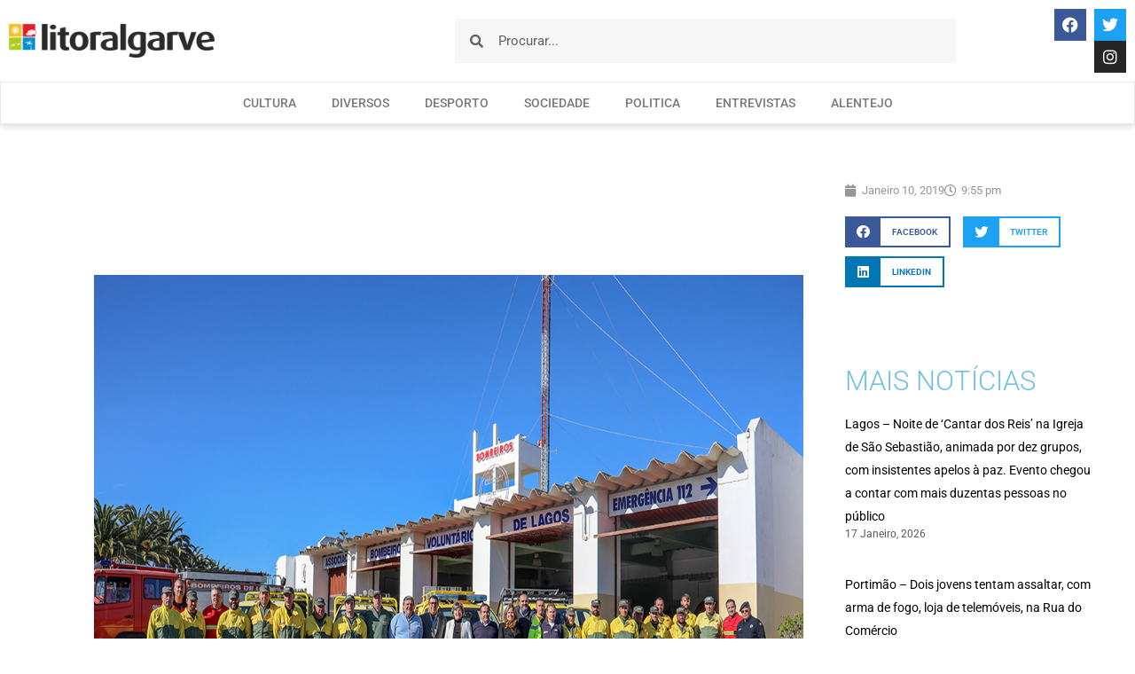

--- FILE ---
content_type: text/html; charset=UTF-8
request_url: https://litoralgarve.pt/associacao-municipios-terras-do-infante-sapadores-em-formacao/
body_size: 16795
content:
<!doctype html>
<html lang="pt-PT">
<head>
	<meta charset="UTF-8">
	<meta name="viewport" content="width=device-width, initial-scale=1">
	<link rel="profile" href="https://gmpg.org/xfn/11">
			<link rel="canonical" href="https://litoralgarve.pt/associacao-municipios-terras-do-infante-sapadores-em-formacao/" />
		<meta name="description" content="Numa estreita parceria estabelecida com o Instituto de Emprego e Formação Profissional (IEFP), e Associações de Bombeiros locais, a Associação de Municípios Terras do Infante tem já em curso Formação Modular Certificada para os seus Sapadores (de 07/01/2019 a 07/03/2019).    Serão ministradas cinco Unidades..." />

		<meta property="og:locale" content="pt_PT" />
		<meta property="og:type" content="website" />
		<meta property="og:url" content="https://litoralgarve.pt/associacao-municipios-terras-do-infante-sapadores-em-formacao/" />
		<meta property="og:site_name" content="Litoralgarve" />
		<meta property="og:title" content="Associação Municípios Terras do Infante – Sapadores em formação." />
		<meta property="og:description" content="Numa estreita parceria estabelecida com o Instituto de Emprego e Formação Profissional (IEFP), e Associações de Bombeiros locais, a Associação de Municípios Terras do Infante tem já em curso Formação Modular Certificada para os seus Sapadores (de 07/01/2019 a 07/03/2019).    Serão ministradas cinco Unidades..." />
		
					<meta property="og:image" content="https://litoralgarve.pt/wp-content/uploads/2019/01/lag-1024x768.jpg" />
				
		<meta name="twitter:card" content="summary_large_image" />
		<meta name="twitter:title" content="Associação Municípios Terras do Infante – Sapadores em formação." />
		<meta name="twitter:description" content="Numa estreita parceria estabelecida com o Instituto de Emprego e Formação Profissional (IEFP), e Associações de Bombeiros locais, a Associação de Municípios Terras do Infante tem já em curso Formação Modular Certificada para os seus Sapadores (de 07/01/2019 a 07/03/2019).    Serão ministradas cinco Unidades..." />

					<meta name="twitter:image" content="https://litoralgarve.pt/wp-content/uploads/2019/01/lag-1024x768.jpg" />
			<title>Associação Municípios Terras do Infante – Sapadores em formação. &#8211; Litoralgarve</title>
<meta name='robots' content='max-image-preview:large' />
<link rel="alternate" type="application/rss+xml" title="Litoralgarve &raquo; Feed" href="https://litoralgarve.pt/feed/" />
<link rel="alternate" type="application/rss+xml" title="Litoralgarve &raquo; Feed de comentários" href="https://litoralgarve.pt/comments/feed/" />
<link rel="alternate" type="application/rss+xml" title="Feed de comentários de Litoralgarve &raquo; Associação Municípios Terras do Infante – Sapadores em formação." href="https://litoralgarve.pt/associacao-municipios-terras-do-infante-sapadores-em-formacao/feed/" />
<link rel="alternate" title="oEmbed (JSON)" type="application/json+oembed" href="https://litoralgarve.pt/wp-json/oembed/1.0/embed?url=https%3A%2F%2Flitoralgarve.pt%2Fassociacao-municipios-terras-do-infante-sapadores-em-formacao%2F" />
<link rel="alternate" title="oEmbed (XML)" type="text/xml+oembed" href="https://litoralgarve.pt/wp-json/oembed/1.0/embed?url=https%3A%2F%2Flitoralgarve.pt%2Fassociacao-municipios-terras-do-infante-sapadores-em-formacao%2F&#038;format=xml" />
<style id='wp-img-auto-sizes-contain-inline-css'>
img:is([sizes=auto i],[sizes^="auto," i]){contain-intrinsic-size:3000px 1500px}
/*# sourceURL=wp-img-auto-sizes-contain-inline-css */
</style>

<style id='wp-emoji-styles-inline-css'>

	img.wp-smiley, img.emoji {
		display: inline !important;
		border: none !important;
		box-shadow: none !important;
		height: 1em !important;
		width: 1em !important;
		margin: 0 0.07em !important;
		vertical-align: -0.1em !important;
		background: none !important;
		padding: 0 !important;
	}
/*# sourceURL=wp-emoji-styles-inline-css */
</style>
<link rel='stylesheet' id='wp-block-library-css' href='https://litoralgarve.pt/wp-includes/css/dist/block-library/style.min.css?ver=6.9' media='all' />
<style id='global-styles-inline-css'>
:root{--wp--preset--aspect-ratio--square: 1;--wp--preset--aspect-ratio--4-3: 4/3;--wp--preset--aspect-ratio--3-4: 3/4;--wp--preset--aspect-ratio--3-2: 3/2;--wp--preset--aspect-ratio--2-3: 2/3;--wp--preset--aspect-ratio--16-9: 16/9;--wp--preset--aspect-ratio--9-16: 9/16;--wp--preset--color--black: #000000;--wp--preset--color--cyan-bluish-gray: #abb8c3;--wp--preset--color--white: #ffffff;--wp--preset--color--pale-pink: #f78da7;--wp--preset--color--vivid-red: #cf2e2e;--wp--preset--color--luminous-vivid-orange: #ff6900;--wp--preset--color--luminous-vivid-amber: #fcb900;--wp--preset--color--light-green-cyan: #7bdcb5;--wp--preset--color--vivid-green-cyan: #00d084;--wp--preset--color--pale-cyan-blue: #8ed1fc;--wp--preset--color--vivid-cyan-blue: #0693e3;--wp--preset--color--vivid-purple: #9b51e0;--wp--preset--gradient--vivid-cyan-blue-to-vivid-purple: linear-gradient(135deg,rgb(6,147,227) 0%,rgb(155,81,224) 100%);--wp--preset--gradient--light-green-cyan-to-vivid-green-cyan: linear-gradient(135deg,rgb(122,220,180) 0%,rgb(0,208,130) 100%);--wp--preset--gradient--luminous-vivid-amber-to-luminous-vivid-orange: linear-gradient(135deg,rgb(252,185,0) 0%,rgb(255,105,0) 100%);--wp--preset--gradient--luminous-vivid-orange-to-vivid-red: linear-gradient(135deg,rgb(255,105,0) 0%,rgb(207,46,46) 100%);--wp--preset--gradient--very-light-gray-to-cyan-bluish-gray: linear-gradient(135deg,rgb(238,238,238) 0%,rgb(169,184,195) 100%);--wp--preset--gradient--cool-to-warm-spectrum: linear-gradient(135deg,rgb(74,234,220) 0%,rgb(151,120,209) 20%,rgb(207,42,186) 40%,rgb(238,44,130) 60%,rgb(251,105,98) 80%,rgb(254,248,76) 100%);--wp--preset--gradient--blush-light-purple: linear-gradient(135deg,rgb(255,206,236) 0%,rgb(152,150,240) 100%);--wp--preset--gradient--blush-bordeaux: linear-gradient(135deg,rgb(254,205,165) 0%,rgb(254,45,45) 50%,rgb(107,0,62) 100%);--wp--preset--gradient--luminous-dusk: linear-gradient(135deg,rgb(255,203,112) 0%,rgb(199,81,192) 50%,rgb(65,88,208) 100%);--wp--preset--gradient--pale-ocean: linear-gradient(135deg,rgb(255,245,203) 0%,rgb(182,227,212) 50%,rgb(51,167,181) 100%);--wp--preset--gradient--electric-grass: linear-gradient(135deg,rgb(202,248,128) 0%,rgb(113,206,126) 100%);--wp--preset--gradient--midnight: linear-gradient(135deg,rgb(2,3,129) 0%,rgb(40,116,252) 100%);--wp--preset--font-size--small: 13px;--wp--preset--font-size--medium: 20px;--wp--preset--font-size--large: 36px;--wp--preset--font-size--x-large: 42px;--wp--preset--spacing--20: 0.44rem;--wp--preset--spacing--30: 0.67rem;--wp--preset--spacing--40: 1rem;--wp--preset--spacing--50: 1.5rem;--wp--preset--spacing--60: 2.25rem;--wp--preset--spacing--70: 3.38rem;--wp--preset--spacing--80: 5.06rem;--wp--preset--shadow--natural: 6px 6px 9px rgba(0, 0, 0, 0.2);--wp--preset--shadow--deep: 12px 12px 50px rgba(0, 0, 0, 0.4);--wp--preset--shadow--sharp: 6px 6px 0px rgba(0, 0, 0, 0.2);--wp--preset--shadow--outlined: 6px 6px 0px -3px rgb(255, 255, 255), 6px 6px rgb(0, 0, 0);--wp--preset--shadow--crisp: 6px 6px 0px rgb(0, 0, 0);}:root { --wp--style--global--content-size: 800px;--wp--style--global--wide-size: 1200px; }:where(body) { margin: 0; }.wp-site-blocks > .alignleft { float: left; margin-right: 2em; }.wp-site-blocks > .alignright { float: right; margin-left: 2em; }.wp-site-blocks > .aligncenter { justify-content: center; margin-left: auto; margin-right: auto; }:where(.wp-site-blocks) > * { margin-block-start: 24px; margin-block-end: 0; }:where(.wp-site-blocks) > :first-child { margin-block-start: 0; }:where(.wp-site-blocks) > :last-child { margin-block-end: 0; }:root { --wp--style--block-gap: 24px; }:root :where(.is-layout-flow) > :first-child{margin-block-start: 0;}:root :where(.is-layout-flow) > :last-child{margin-block-end: 0;}:root :where(.is-layout-flow) > *{margin-block-start: 24px;margin-block-end: 0;}:root :where(.is-layout-constrained) > :first-child{margin-block-start: 0;}:root :where(.is-layout-constrained) > :last-child{margin-block-end: 0;}:root :where(.is-layout-constrained) > *{margin-block-start: 24px;margin-block-end: 0;}:root :where(.is-layout-flex){gap: 24px;}:root :where(.is-layout-grid){gap: 24px;}.is-layout-flow > .alignleft{float: left;margin-inline-start: 0;margin-inline-end: 2em;}.is-layout-flow > .alignright{float: right;margin-inline-start: 2em;margin-inline-end: 0;}.is-layout-flow > .aligncenter{margin-left: auto !important;margin-right: auto !important;}.is-layout-constrained > .alignleft{float: left;margin-inline-start: 0;margin-inline-end: 2em;}.is-layout-constrained > .alignright{float: right;margin-inline-start: 2em;margin-inline-end: 0;}.is-layout-constrained > .aligncenter{margin-left: auto !important;margin-right: auto !important;}.is-layout-constrained > :where(:not(.alignleft):not(.alignright):not(.alignfull)){max-width: var(--wp--style--global--content-size);margin-left: auto !important;margin-right: auto !important;}.is-layout-constrained > .alignwide{max-width: var(--wp--style--global--wide-size);}body .is-layout-flex{display: flex;}.is-layout-flex{flex-wrap: wrap;align-items: center;}.is-layout-flex > :is(*, div){margin: 0;}body .is-layout-grid{display: grid;}.is-layout-grid > :is(*, div){margin: 0;}body{padding-top: 0px;padding-right: 0px;padding-bottom: 0px;padding-left: 0px;}a:where(:not(.wp-element-button)){text-decoration: underline;}:root :where(.wp-element-button, .wp-block-button__link){background-color: #32373c;border-width: 0;color: #fff;font-family: inherit;font-size: inherit;font-style: inherit;font-weight: inherit;letter-spacing: inherit;line-height: inherit;padding-top: calc(0.667em + 2px);padding-right: calc(1.333em + 2px);padding-bottom: calc(0.667em + 2px);padding-left: calc(1.333em + 2px);text-decoration: none;text-transform: inherit;}.has-black-color{color: var(--wp--preset--color--black) !important;}.has-cyan-bluish-gray-color{color: var(--wp--preset--color--cyan-bluish-gray) !important;}.has-white-color{color: var(--wp--preset--color--white) !important;}.has-pale-pink-color{color: var(--wp--preset--color--pale-pink) !important;}.has-vivid-red-color{color: var(--wp--preset--color--vivid-red) !important;}.has-luminous-vivid-orange-color{color: var(--wp--preset--color--luminous-vivid-orange) !important;}.has-luminous-vivid-amber-color{color: var(--wp--preset--color--luminous-vivid-amber) !important;}.has-light-green-cyan-color{color: var(--wp--preset--color--light-green-cyan) !important;}.has-vivid-green-cyan-color{color: var(--wp--preset--color--vivid-green-cyan) !important;}.has-pale-cyan-blue-color{color: var(--wp--preset--color--pale-cyan-blue) !important;}.has-vivid-cyan-blue-color{color: var(--wp--preset--color--vivid-cyan-blue) !important;}.has-vivid-purple-color{color: var(--wp--preset--color--vivid-purple) !important;}.has-black-background-color{background-color: var(--wp--preset--color--black) !important;}.has-cyan-bluish-gray-background-color{background-color: var(--wp--preset--color--cyan-bluish-gray) !important;}.has-white-background-color{background-color: var(--wp--preset--color--white) !important;}.has-pale-pink-background-color{background-color: var(--wp--preset--color--pale-pink) !important;}.has-vivid-red-background-color{background-color: var(--wp--preset--color--vivid-red) !important;}.has-luminous-vivid-orange-background-color{background-color: var(--wp--preset--color--luminous-vivid-orange) !important;}.has-luminous-vivid-amber-background-color{background-color: var(--wp--preset--color--luminous-vivid-amber) !important;}.has-light-green-cyan-background-color{background-color: var(--wp--preset--color--light-green-cyan) !important;}.has-vivid-green-cyan-background-color{background-color: var(--wp--preset--color--vivid-green-cyan) !important;}.has-pale-cyan-blue-background-color{background-color: var(--wp--preset--color--pale-cyan-blue) !important;}.has-vivid-cyan-blue-background-color{background-color: var(--wp--preset--color--vivid-cyan-blue) !important;}.has-vivid-purple-background-color{background-color: var(--wp--preset--color--vivid-purple) !important;}.has-black-border-color{border-color: var(--wp--preset--color--black) !important;}.has-cyan-bluish-gray-border-color{border-color: var(--wp--preset--color--cyan-bluish-gray) !important;}.has-white-border-color{border-color: var(--wp--preset--color--white) !important;}.has-pale-pink-border-color{border-color: var(--wp--preset--color--pale-pink) !important;}.has-vivid-red-border-color{border-color: var(--wp--preset--color--vivid-red) !important;}.has-luminous-vivid-orange-border-color{border-color: var(--wp--preset--color--luminous-vivid-orange) !important;}.has-luminous-vivid-amber-border-color{border-color: var(--wp--preset--color--luminous-vivid-amber) !important;}.has-light-green-cyan-border-color{border-color: var(--wp--preset--color--light-green-cyan) !important;}.has-vivid-green-cyan-border-color{border-color: var(--wp--preset--color--vivid-green-cyan) !important;}.has-pale-cyan-blue-border-color{border-color: var(--wp--preset--color--pale-cyan-blue) !important;}.has-vivid-cyan-blue-border-color{border-color: var(--wp--preset--color--vivid-cyan-blue) !important;}.has-vivid-purple-border-color{border-color: var(--wp--preset--color--vivid-purple) !important;}.has-vivid-cyan-blue-to-vivid-purple-gradient-background{background: var(--wp--preset--gradient--vivid-cyan-blue-to-vivid-purple) !important;}.has-light-green-cyan-to-vivid-green-cyan-gradient-background{background: var(--wp--preset--gradient--light-green-cyan-to-vivid-green-cyan) !important;}.has-luminous-vivid-amber-to-luminous-vivid-orange-gradient-background{background: var(--wp--preset--gradient--luminous-vivid-amber-to-luminous-vivid-orange) !important;}.has-luminous-vivid-orange-to-vivid-red-gradient-background{background: var(--wp--preset--gradient--luminous-vivid-orange-to-vivid-red) !important;}.has-very-light-gray-to-cyan-bluish-gray-gradient-background{background: var(--wp--preset--gradient--very-light-gray-to-cyan-bluish-gray) !important;}.has-cool-to-warm-spectrum-gradient-background{background: var(--wp--preset--gradient--cool-to-warm-spectrum) !important;}.has-blush-light-purple-gradient-background{background: var(--wp--preset--gradient--blush-light-purple) !important;}.has-blush-bordeaux-gradient-background{background: var(--wp--preset--gradient--blush-bordeaux) !important;}.has-luminous-dusk-gradient-background{background: var(--wp--preset--gradient--luminous-dusk) !important;}.has-pale-ocean-gradient-background{background: var(--wp--preset--gradient--pale-ocean) !important;}.has-electric-grass-gradient-background{background: var(--wp--preset--gradient--electric-grass) !important;}.has-midnight-gradient-background{background: var(--wp--preset--gradient--midnight) !important;}.has-small-font-size{font-size: var(--wp--preset--font-size--small) !important;}.has-medium-font-size{font-size: var(--wp--preset--font-size--medium) !important;}.has-large-font-size{font-size: var(--wp--preset--font-size--large) !important;}.has-x-large-font-size{font-size: var(--wp--preset--font-size--x-large) !important;}
:root :where(.wp-block-pullquote){font-size: 1.5em;line-height: 1.6;}
/*# sourceURL=global-styles-inline-css */
</style>
<link rel='stylesheet' id='hello-elementor-css' href='https://litoralgarve.pt/wp-content/themes/hello-elementor/assets/css/reset.css?ver=3.4.5' media='all' />
<link rel='stylesheet' id='hello-elementor-theme-style-css' href='https://litoralgarve.pt/wp-content/themes/hello-elementor/assets/css/theme.css?ver=3.4.5' media='all' />
<link rel='stylesheet' id='hello-elementor-header-footer-css' href='https://litoralgarve.pt/wp-content/themes/hello-elementor/assets/css/header-footer.css?ver=3.4.5' media='all' />
<link rel='stylesheet' id='e-animation-fadeIn-css' href='https://litoralgarve.pt/wp-content/plugins/elementor/assets/lib/animations/styles/fadeIn.min.css?ver=3.34.0' media='all' />
<link rel='stylesheet' id='elementor-frontend-css' href='https://litoralgarve.pt/wp-content/plugins/elementor/assets/css/frontend.min.css?ver=3.34.0' media='all' />
<link rel='stylesheet' id='widget-image-css' href='https://litoralgarve.pt/wp-content/plugins/elementor/assets/css/widget-image.min.css?ver=3.34.0' media='all' />
<link rel='stylesheet' id='widget-search-form-css' href='https://litoralgarve.pt/wp-content/plugins/elementor-pro/assets/css/widget-search-form.min.css?ver=3.34.0' media='all' />
<link rel='stylesheet' id='elementor-icons-shared-0-css' href='https://litoralgarve.pt/wp-content/plugins/elementor/assets/lib/font-awesome/css/fontawesome.min.css?ver=5.15.3' media='all' />
<link rel='stylesheet' id='elementor-icons-fa-solid-css' href='https://litoralgarve.pt/wp-content/plugins/elementor/assets/lib/font-awesome/css/solid.min.css?ver=5.15.3' media='all' />
<link rel='stylesheet' id='widget-social-icons-css' href='https://litoralgarve.pt/wp-content/plugins/elementor/assets/css/widget-social-icons.min.css?ver=3.34.0' media='all' />
<link rel='stylesheet' id='e-apple-webkit-css' href='https://litoralgarve.pt/wp-content/plugins/elementor/assets/css/conditionals/apple-webkit.min.css?ver=3.34.0' media='all' />
<link rel='stylesheet' id='widget-nav-menu-css' href='https://litoralgarve.pt/wp-content/plugins/elementor-pro/assets/css/widget-nav-menu.min.css?ver=3.34.0' media='all' />
<link rel='stylesheet' id='widget-heading-css' href='https://litoralgarve.pt/wp-content/plugins/elementor/assets/css/widget-heading.min.css?ver=3.34.0' media='all' />
<link rel='stylesheet' id='widget-form-css' href='https://litoralgarve.pt/wp-content/plugins/elementor-pro/assets/css/widget-form.min.css?ver=3.34.0' media='all' />
<link rel='stylesheet' id='widget-spacer-css' href='https://litoralgarve.pt/wp-content/plugins/elementor/assets/css/widget-spacer.min.css?ver=3.34.0' media='all' />
<link rel='stylesheet' id='widget-icon-list-css' href='https://litoralgarve.pt/wp-content/plugins/elementor/assets/css/widget-icon-list.min.css?ver=3.34.0' media='all' />
<link rel='stylesheet' id='widget-post-info-css' href='https://litoralgarve.pt/wp-content/plugins/elementor-pro/assets/css/widget-post-info.min.css?ver=3.34.0' media='all' />
<link rel='stylesheet' id='elementor-icons-fa-regular-css' href='https://litoralgarve.pt/wp-content/plugins/elementor/assets/lib/font-awesome/css/regular.min.css?ver=5.15.3' media='all' />
<link rel='stylesheet' id='widget-share-buttons-css' href='https://litoralgarve.pt/wp-content/plugins/elementor-pro/assets/css/widget-share-buttons.min.css?ver=3.34.0' media='all' />
<link rel='stylesheet' id='elementor-icons-fa-brands-css' href='https://litoralgarve.pt/wp-content/plugins/elementor/assets/lib/font-awesome/css/brands.min.css?ver=5.15.3' media='all' />
<link rel='stylesheet' id='widget-posts-css' href='https://litoralgarve.pt/wp-content/plugins/elementor-pro/assets/css/widget-posts.min.css?ver=3.34.0' media='all' />
<link rel='stylesheet' id='widget-social-css' href='https://litoralgarve.pt/wp-content/plugins/elementor-pro/assets/css/widget-social.min.css?ver=3.34.0' media='all' />
<link rel='stylesheet' id='elementor-icons-css' href='https://litoralgarve.pt/wp-content/plugins/elementor/assets/lib/eicons/css/elementor-icons.min.css?ver=5.45.0' media='all' />
<link rel='stylesheet' id='elementor-post-10319-css' href='https://litoralgarve.pt/wp-content/uploads/elementor/css/post-10319.css?ver=1767905041' media='all' />
<link rel='stylesheet' id='font-awesome-5-all-css' href='https://litoralgarve.pt/wp-content/plugins/elementor/assets/lib/font-awesome/css/all.min.css?ver=3.34.0' media='all' />
<link rel='stylesheet' id='font-awesome-4-shim-css' href='https://litoralgarve.pt/wp-content/plugins/elementor/assets/lib/font-awesome/css/v4-shims.min.css?ver=3.34.0' media='all' />
<link rel='stylesheet' id='elementor-post-7988-css' href='https://litoralgarve.pt/wp-content/uploads/elementor/css/post-7988.css?ver=1767905042' media='all' />
<link rel='stylesheet' id='elementor-post-7996-css' href='https://litoralgarve.pt/wp-content/uploads/elementor/css/post-7996.css?ver=1767905042' media='all' />
<link rel='stylesheet' id='elementor-post-8075-css' href='https://litoralgarve.pt/wp-content/uploads/elementor/css/post-8075.css?ver=1767905056' media='all' />
<link rel='stylesheet' id='ecs-styles-css' href='https://litoralgarve.pt/wp-content/plugins/ele-custom-skin/assets/css/ecs-style.css?ver=3.1.9' media='all' />
<link rel='stylesheet' id='elementor-post-8305-css' href='https://litoralgarve.pt/wp-content/uploads/elementor/css/post-8305.css?ver=1612822389' media='all' />
<link rel='stylesheet' id='elementor-post-9743-css' href='https://litoralgarve.pt/wp-content/uploads/elementor/css/post-9743.css?ver=1658744950' media='all' />
<link rel='stylesheet' id='elementor-gf-local-roboto-css' href='https://litoralgarve.pt/wp-content/uploads/elementor/google-fonts/css/roboto.css?ver=1744715927' media='all' />
<link rel='stylesheet' id='elementor-gf-local-robotoslab-css' href='https://litoralgarve.pt/wp-content/uploads/elementor/google-fonts/css/robotoslab.css?ver=1744715955' media='all' />
<link rel='stylesheet' id='elementor-gf-local-montserrat-css' href='https://litoralgarve.pt/wp-content/uploads/elementor/google-fonts/css/montserrat.css?ver=1744716016' media='all' />
<script src="https://litoralgarve.pt/wp-includes/js/jquery/jquery.min.js?ver=3.7.1" id="jquery-core-js"></script>
<script src="https://litoralgarve.pt/wp-includes/js/jquery/jquery-migrate.min.js?ver=3.4.1" id="jquery-migrate-js"></script>
<script src="https://litoralgarve.pt/wp-content/plugins/elementor/assets/lib/font-awesome/js/v4-shims.min.js?ver=3.34.0" id="font-awesome-4-shim-js"></script>
<script id="ecs_ajax_load-js-extra">
var ecs_ajax_params = {"ajaxurl":"https://litoralgarve.pt/wp-admin/admin-ajax.php","posts":"{\"page\":0,\"name\":\"associacao-municipios-terras-do-infante-sapadores-em-formacao\",\"error\":\"\",\"m\":\"\",\"p\":0,\"post_parent\":\"\",\"subpost\":\"\",\"subpost_id\":\"\",\"attachment\":\"\",\"attachment_id\":0,\"pagename\":\"\",\"page_id\":0,\"second\":\"\",\"minute\":\"\",\"hour\":\"\",\"day\":0,\"monthnum\":0,\"year\":0,\"w\":0,\"category_name\":\"\",\"tag\":\"\",\"cat\":\"\",\"tag_id\":\"\",\"author\":\"\",\"author_name\":\"\",\"feed\":\"\",\"tb\":\"\",\"paged\":0,\"meta_key\":\"\",\"meta_value\":\"\",\"preview\":\"\",\"s\":\"\",\"sentence\":\"\",\"title\":\"\",\"fields\":\"all\",\"menu_order\":\"\",\"embed\":\"\",\"category__in\":[],\"category__not_in\":[],\"category__and\":[],\"post__in\":[],\"post__not_in\":[],\"post_name__in\":[],\"tag__in\":[],\"tag__not_in\":[],\"tag__and\":[],\"tag_slug__in\":[],\"tag_slug__and\":[],\"post_parent__in\":[],\"post_parent__not_in\":[],\"author__in\":[],\"author__not_in\":[],\"search_columns\":[],\"ignore_sticky_posts\":false,\"suppress_filters\":false,\"cache_results\":true,\"update_post_term_cache\":true,\"update_menu_item_cache\":false,\"lazy_load_term_meta\":true,\"update_post_meta_cache\":true,\"post_type\":\"\",\"posts_per_page\":10,\"nopaging\":false,\"comments_per_page\":\"50\",\"no_found_rows\":false,\"order\":\"DESC\"}"};
//# sourceURL=ecs_ajax_load-js-extra
</script>
<script src="https://litoralgarve.pt/wp-content/plugins/ele-custom-skin/assets/js/ecs_ajax_pagination.js?ver=3.1.9" id="ecs_ajax_load-js"></script>
<script src="https://litoralgarve.pt/wp-content/plugins/ele-custom-skin/assets/js/ecs.js?ver=3.1.9" id="ecs-script-js"></script>
<link rel="https://api.w.org/" href="https://litoralgarve.pt/wp-json/" /><link rel="alternate" title="JSON" type="application/json" href="https://litoralgarve.pt/wp-json/wp/v2/posts/2307" /><link rel="EditURI" type="application/rsd+xml" title="RSD" href="https://litoralgarve.pt/xmlrpc.php?rsd" />
<meta name="generator" content="WordPress 6.9" />
<link rel="canonical" href="https://litoralgarve.pt/associacao-municipios-terras-do-infante-sapadores-em-formacao/" />
<link rel='shortlink' href='https://litoralgarve.pt/?p=2307' />
<meta name="generator" content="Elementor 3.34.0; features: additional_custom_breakpoints; settings: css_print_method-external, google_font-enabled, font_display-auto">
			<style>
				.e-con.e-parent:nth-of-type(n+4):not(.e-lazyloaded):not(.e-no-lazyload),
				.e-con.e-parent:nth-of-type(n+4):not(.e-lazyloaded):not(.e-no-lazyload) * {
					background-image: none !important;
				}
				@media screen and (max-height: 1024px) {
					.e-con.e-parent:nth-of-type(n+3):not(.e-lazyloaded):not(.e-no-lazyload),
					.e-con.e-parent:nth-of-type(n+3):not(.e-lazyloaded):not(.e-no-lazyload) * {
						background-image: none !important;
					}
				}
				@media screen and (max-height: 640px) {
					.e-con.e-parent:nth-of-type(n+2):not(.e-lazyloaded):not(.e-no-lazyload),
					.e-con.e-parent:nth-of-type(n+2):not(.e-lazyloaded):not(.e-no-lazyload) * {
						background-image: none !important;
					}
				}
			</style>
			<link rel="icon" href="https://litoralgarve.pt/wp-content/uploads/2021/01/cropped-Litoralgarveicon-32x32.png" sizes="32x32" />
<link rel="icon" href="https://litoralgarve.pt/wp-content/uploads/2021/01/cropped-Litoralgarveicon-192x192.png" sizes="192x192" />
<link rel="apple-touch-icon" href="https://litoralgarve.pt/wp-content/uploads/2021/01/cropped-Litoralgarveicon-180x180.png" />
<meta name="msapplication-TileImage" content="https://litoralgarve.pt/wp-content/uploads/2021/01/cropped-Litoralgarveicon-270x270.png" />
</head>
<body class="wp-singular post-template-default single single-post postid-2307 single-format-standard wp-custom-logo wp-embed-responsive wp-theme-hello-elementor hello-elementor-default elementor-default elementor-kit-10319 elementor-page-8075">


<a class="skip-link screen-reader-text" href="#content">Pular para o conteúdo</a>

		<header data-elementor-type="header" data-elementor-id="7988" class="elementor elementor-7988 elementor-location-header" data-elementor-post-type="elementor_library">
					<section class="elementor-section elementor-top-section elementor-element elementor-element-ef6edc7 elementor-section-full_width elementor-section-height-default elementor-section-height-default" data-id="ef6edc7" data-element_type="section" data-settings="{&quot;background_background&quot;:&quot;classic&quot;}">
						<div class="elementor-container elementor-column-gap-no">
					<div class="elementor-column elementor-col-100 elementor-top-column elementor-element elementor-element-a1e2cd0" data-id="a1e2cd0" data-element_type="column">
			<div class="elementor-widget-wrap elementor-element-populated">
						<section class="elementor-section elementor-inner-section elementor-element elementor-element-03718c9 elementor-section-full_width elementor-section-height-min-height elementor-section-height-default" data-id="03718c9" data-element_type="section">
						<div class="elementor-container elementor-column-gap-default">
					<div class="elementor-column elementor-col-25 elementor-inner-column elementor-element elementor-element-0b0bff9" data-id="0b0bff9" data-element_type="column">
			<div class="elementor-widget-wrap elementor-element-populated">
						<div class="elementor-element elementor-element-a0cd707 elementor-invisible elementor-widget elementor-widget-image" data-id="a0cd707" data-element_type="widget" data-settings="{&quot;_animation&quot;:&quot;fadeIn&quot;}" data-widget_type="image.default">
				<div class="elementor-widget-container">
																<a href="https://litoralgarve.pt/">
							<img fetchpriority="high" width="800" height="130" src="https://litoralgarve.pt/wp-content/uploads/2018/05/litoralgarve_logo-1024x167.png" class="attachment-large size-large wp-image-137" alt="" srcset="https://litoralgarve.pt/wp-content/uploads/2018/05/litoralgarve_logo-1024x167.png 1024w, https://litoralgarve.pt/wp-content/uploads/2018/05/litoralgarve_logo-300x49.png 300w, https://litoralgarve.pt/wp-content/uploads/2018/05/litoralgarve_logo-768x125.png 768w, https://litoralgarve.pt/wp-content/uploads/2018/05/litoralgarve_logo.png 1269w" sizes="(max-width: 800px) 100vw, 800px" />								</a>
															</div>
				</div>
					</div>
		</div>
				<div class="elementor-column elementor-col-25 elementor-inner-column elementor-element elementor-element-c38be0c" data-id="c38be0c" data-element_type="column">
			<div class="elementor-widget-wrap elementor-element-populated">
						<div class="elementor-element elementor-element-2d5bae8 elementor-search-form--skin-minimal elementor-widget elementor-widget-search-form" data-id="2d5bae8" data-element_type="widget" data-settings="{&quot;skin&quot;:&quot;minimal&quot;}" data-widget_type="search-form.default">
				<div class="elementor-widget-container">
							<search role="search">
			<form class="elementor-search-form" action="https://litoralgarve.pt" method="get">
												<div class="elementor-search-form__container">
					<label class="elementor-screen-only" for="elementor-search-form-2d5bae8">Procurar</label>

											<div class="elementor-search-form__icon">
							<i aria-hidden="true" class="fas fa-search"></i>							<span class="elementor-screen-only">Procurar</span>
						</div>
					
					<input id="elementor-search-form-2d5bae8" placeholder="Procurar..." class="elementor-search-form__input" type="search" name="s" value="">
					
					
									</div>
			</form>
		</search>
						</div>
				</div>
					</div>
		</div>
				<div class="elementor-column elementor-col-25 elementor-inner-column elementor-element elementor-element-9e3ee11" data-id="9e3ee11" data-element_type="column">
			<div class="elementor-widget-wrap">
							</div>
		</div>
				<div class="elementor-column elementor-col-25 elementor-inner-column elementor-element elementor-element-e9fcb7d" data-id="e9fcb7d" data-element_type="column">
			<div class="elementor-widget-wrap elementor-element-populated">
						<div class="elementor-element elementor-element-7822445 elementor-shape-square e-grid-align-right elementor-grid-0 elementor-widget elementor-widget-social-icons" data-id="7822445" data-element_type="widget" data-widget_type="social-icons.default">
				<div class="elementor-widget-container">
							<div class="elementor-social-icons-wrapper elementor-grid" role="list">
							<span class="elementor-grid-item" role="listitem">
					<a class="elementor-icon elementor-social-icon elementor-social-icon-facebook elementor-repeater-item-720797e" href="https://www.facebook.com/litoralgarve/" target="_blank">
						<span class="elementor-screen-only">Facebook</span>
						<i aria-hidden="true" class="fab fa-facebook"></i>					</a>
				</span>
							<span class="elementor-grid-item" role="listitem">
					<a class="elementor-icon elementor-social-icon elementor-social-icon-twitter elementor-repeater-item-4940fe5" href="https://twitter.com/litoralgarve" target="_blank">
						<span class="elementor-screen-only">Twitter</span>
						<i aria-hidden="true" class="fab fa-twitter"></i>					</a>
				</span>
							<span class="elementor-grid-item" role="listitem">
					<a class="elementor-icon elementor-social-icon elementor-social-icon-instagram elementor-repeater-item-e7628fb" href="https://www.instagram.com/litoralgarve/" target="_blank">
						<span class="elementor-screen-only">Instagram</span>
						<i aria-hidden="true" class="fab fa-instagram"></i>					</a>
				</span>
					</div>
						</div>
				</div>
					</div>
		</div>
					</div>
		</section>
				<section class="elementor-section elementor-inner-section elementor-element elementor-element-9fc88b1 elementor-section-full_width elementor-section-height-default elementor-section-height-default" data-id="9fc88b1" data-element_type="section">
						<div class="elementor-container elementor-column-gap-no">
					<div class="elementor-column elementor-col-100 elementor-inner-column elementor-element elementor-element-e0a5f06" data-id="e0a5f06" data-element_type="column">
			<div class="elementor-widget-wrap elementor-element-populated">
						<div class="elementor-element elementor-element-0496748 elementor-nav-menu__align-center elementor-nav-menu--dropdown-tablet elementor-nav-menu__text-align-aside elementor-nav-menu--toggle elementor-nav-menu--burger elementor-widget elementor-widget-nav-menu" data-id="0496748" data-element_type="widget" data-settings="{&quot;layout&quot;:&quot;horizontal&quot;,&quot;submenu_icon&quot;:{&quot;value&quot;:&quot;&lt;i class=\&quot;fas fa-caret-down\&quot; aria-hidden=\&quot;true\&quot;&gt;&lt;\/i&gt;&quot;,&quot;library&quot;:&quot;fa-solid&quot;},&quot;toggle&quot;:&quot;burger&quot;}" data-widget_type="nav-menu.default">
				<div class="elementor-widget-container">
								<nav aria-label="Menu" class="elementor-nav-menu--main elementor-nav-menu__container elementor-nav-menu--layout-horizontal e--pointer-background e--animation-fade">
				<ul id="menu-1-0496748" class="elementor-nav-menu"><li class="menu-item menu-item-type-taxonomy menu-item-object-category menu-item-957"><a href="https://litoralgarve.pt/category/cultura/" class="elementor-item">Cultura</a></li>
<li class="menu-item menu-item-type-taxonomy menu-item-object-category current-post-ancestor current-menu-parent current-post-parent menu-item-958"><a href="https://litoralgarve.pt/category/diversos/" class="elementor-item">Diversos</a></li>
<li class="menu-item menu-item-type-taxonomy menu-item-object-category menu-item-959"><a href="https://litoralgarve.pt/category/desporto/" class="elementor-item">Desporto</a></li>
<li class="menu-item menu-item-type-taxonomy menu-item-object-category menu-item-960"><a href="https://litoralgarve.pt/category/sociedade/" class="elementor-item">Sociedade</a></li>
<li class="menu-item menu-item-type-taxonomy menu-item-object-category menu-item-961"><a href="https://litoralgarve.pt/category/politica/" class="elementor-item">Politica</a></li>
<li class="menu-item menu-item-type-taxonomy menu-item-object-category menu-item-962"><a href="https://litoralgarve.pt/category/entrevistas/" class="elementor-item">Entrevistas</a></li>
<li class="menu-item menu-item-type-post_type menu-item-object-page current_page_parent menu-item-32824"><a href="https://litoralgarve.pt/alentejo/" class="elementor-item">Alentejo</a></li>
</ul>			</nav>
					<div class="elementor-menu-toggle" role="button" tabindex="0" aria-label="Menu Toggle" aria-expanded="false">
			<i aria-hidden="true" role="presentation" class="elementor-menu-toggle__icon--open eicon-menu-bar"></i><i aria-hidden="true" role="presentation" class="elementor-menu-toggle__icon--close eicon-close"></i>		</div>
					<nav class="elementor-nav-menu--dropdown elementor-nav-menu__container" aria-hidden="true">
				<ul id="menu-2-0496748" class="elementor-nav-menu"><li class="menu-item menu-item-type-taxonomy menu-item-object-category menu-item-957"><a href="https://litoralgarve.pt/category/cultura/" class="elementor-item" tabindex="-1">Cultura</a></li>
<li class="menu-item menu-item-type-taxonomy menu-item-object-category current-post-ancestor current-menu-parent current-post-parent menu-item-958"><a href="https://litoralgarve.pt/category/diversos/" class="elementor-item" tabindex="-1">Diversos</a></li>
<li class="menu-item menu-item-type-taxonomy menu-item-object-category menu-item-959"><a href="https://litoralgarve.pt/category/desporto/" class="elementor-item" tabindex="-1">Desporto</a></li>
<li class="menu-item menu-item-type-taxonomy menu-item-object-category menu-item-960"><a href="https://litoralgarve.pt/category/sociedade/" class="elementor-item" tabindex="-1">Sociedade</a></li>
<li class="menu-item menu-item-type-taxonomy menu-item-object-category menu-item-961"><a href="https://litoralgarve.pt/category/politica/" class="elementor-item" tabindex="-1">Politica</a></li>
<li class="menu-item menu-item-type-taxonomy menu-item-object-category menu-item-962"><a href="https://litoralgarve.pt/category/entrevistas/" class="elementor-item" tabindex="-1">Entrevistas</a></li>
<li class="menu-item menu-item-type-post_type menu-item-object-page current_page_parent menu-item-32824"><a href="https://litoralgarve.pt/alentejo/" class="elementor-item" tabindex="-1">Alentejo</a></li>
</ul>			</nav>
						</div>
				</div>
					</div>
		</div>
					</div>
		</section>
					</div>
		</div>
					</div>
		</section>
				</header>
				<div data-elementor-type="single-post" data-elementor-id="8075" class="elementor elementor-8075 elementor-location-single post-2307 post type-post status-publish format-standard has-post-thumbnail hentry category-diversos" data-elementor-post-type="elementor_library">
					<section class="elementor-section elementor-top-section elementor-element elementor-element-4b6ce6d6 elementor-reverse-mobile elementor-section-full_width elementor-section-height-default elementor-section-height-default" data-id="4b6ce6d6" data-element_type="section">
						<div class="elementor-container elementor-column-gap-default">
					<div class="elementor-column elementor-col-100 elementor-top-column elementor-element elementor-element-38fb8a3d" data-id="38fb8a3d" data-element_type="column">
			<div class="elementor-widget-wrap elementor-element-populated">
						<section class="elementor-section elementor-inner-section elementor-element elementor-element-1693126 elementor-section-full_width elementor-section-height-default elementor-section-height-default" data-id="1693126" data-element_type="section">
						<div class="elementor-container elementor-column-gap-default">
					<div class="elementor-column elementor-col-50 elementor-inner-column elementor-element elementor-element-d7ab3d7" data-id="d7ab3d7" data-element_type="column">
			<div class="elementor-widget-wrap elementor-element-populated">
						<div class="elementor-element elementor-element-7a08cd1 elementor-widget elementor-widget-theme-post-featured-image elementor-widget-image" data-id="7a08cd1" data-element_type="widget" data-widget_type="theme-post-featured-image.default">
				<div class="elementor-widget-container">
															<img width="800" height="600" src="https://litoralgarve.pt/wp-content/uploads/2019/01/lag-1024x768.jpg" class="attachment-large size-large wp-image-2308" alt="" srcset="https://litoralgarve.pt/wp-content/uploads/2019/01/lag.jpg 1024w, https://litoralgarve.pt/wp-content/uploads/2019/01/lag-300x225.jpg 300w, https://litoralgarve.pt/wp-content/uploads/2019/01/lag-768x576.jpg 768w" sizes="(max-width: 800px) 100vw, 800px" />															</div>
				</div>
				<div class="elementor-element elementor-element-3fd534f elementor-widget elementor-widget-spacer" data-id="3fd534f" data-element_type="widget" data-widget_type="spacer.default">
				<div class="elementor-widget-container">
							<div class="elementor-spacer">
			<div class="elementor-spacer-inner"></div>
		</div>
						</div>
				</div>
				<div class="elementor-element elementor-element-654083ba elementor-widget elementor-widget-theme-post-title elementor-page-title elementor-widget-heading" data-id="654083ba" data-element_type="widget" data-widget_type="theme-post-title.default">
				<div class="elementor-widget-container">
					<h1 class="elementor-heading-title elementor-size-default">Associação Municípios Terras do Infante – Sapadores em formação.</h1>				</div>
				</div>
				<div class="elementor-element elementor-element-5a417784 elementor-widget elementor-widget-theme-post-content" data-id="5a417784" data-element_type="widget" data-widget_type="theme-post-content.default">
				<div class="elementor-widget-container">
					
<p>Numa estreita parceria
estabelecida com o Instituto de Emprego e Formação Profissional (IEFP), e
Associações de Bombeiros locais, a Associação de Municípios Terras do Infante
tem já em curso Formação Modular Certificada para os seus Sapadores (de
07/01/2019 a 07/03/2019).</p>



<p>Serão ministradas cinco Unidades
de Formação, nomeadamente, Constituição, Funcionamento e Conservação dos
equipamentos manuais, Manutenção de Espaços Florestais, Equipamentos e Veículos
de Sapadores Florestais, Operação de Extinção de Incêndios Florestais e
Segurança,&nbsp; Saúde
no Trabalho Florestal.</p>



<p>A formação profissional dos
Sapadores Florestais é particularmente relevante no seu desempenho, de extrema
exigência e risco, e permitirá o aprofundamento das suas competências e
desenvolvimento de outras, indispensáveis à profissão.</p>



<p>Refira-se ainda que a Associação de Municípios Terras do Infante reforçou-se e dispõe desde 2 de janeiro do ano em curso, de uma nova equipa de Sapadores Florestais/Aljezur, contando agora com um total de dezanove operacionais nos três municípios.</p>



<p>Autor: Câmara Municipal de Lagos</p>
				</div>
				</div>
					</div>
		</div>
				<div class="elementor-column elementor-col-50 elementor-inner-column elementor-element elementor-element-b46246e" data-id="b46246e" data-element_type="column">
			<div class="elementor-widget-wrap elementor-element-populated">
						<div class="elementor-element elementor-element-121a1d38 elementor-widget elementor-widget-post-info" data-id="121a1d38" data-element_type="widget" data-widget_type="post-info.default">
				<div class="elementor-widget-container">
							<ul class="elementor-inline-items elementor-icon-list-items elementor-post-info">
								<li class="elementor-icon-list-item elementor-repeater-item-a475e37 elementor-inline-item" itemprop="datePublished">
						<a href="https://litoralgarve.pt/2019/01/10/">
											<span class="elementor-icon-list-icon">
								<i aria-hidden="true" class="fas fa-calendar"></i>							</span>
									<span class="elementor-icon-list-text elementor-post-info__item elementor-post-info__item--type-date">
										<time>Janeiro 10, 2019</time>					</span>
									</a>
				</li>
				<li class="elementor-icon-list-item elementor-repeater-item-676722a elementor-inline-item">
										<span class="elementor-icon-list-icon">
								<i aria-hidden="true" class="far fa-clock"></i>							</span>
									<span class="elementor-icon-list-text elementor-post-info__item elementor-post-info__item--type-time">
										<time>9:55 pm</time>					</span>
								</li>
				</ul>
						</div>
				</div>
				<div class="elementor-element elementor-element-17e352cc elementor-share-buttons--skin-boxed elementor-share-buttons--view-icon-text elementor-share-buttons--shape-square elementor-grid-0 elementor-share-buttons--color-official elementor-widget elementor-widget-share-buttons" data-id="17e352cc" data-element_type="widget" data-widget_type="share-buttons.default">
				<div class="elementor-widget-container">
							<div class="elementor-grid" role="list">
								<div class="elementor-grid-item" role="listitem">
						<div class="elementor-share-btn elementor-share-btn_facebook" role="button" tabindex="0" aria-label="Share on facebook">
															<span class="elementor-share-btn__icon">
								<i class="fab fa-facebook" aria-hidden="true"></i>							</span>
																						<div class="elementor-share-btn__text">
																			<span class="elementor-share-btn__title">
										Facebook									</span>
																	</div>
													</div>
					</div>
									<div class="elementor-grid-item" role="listitem">
						<div class="elementor-share-btn elementor-share-btn_twitter" role="button" tabindex="0" aria-label="Share on twitter">
															<span class="elementor-share-btn__icon">
								<i class="fab fa-twitter" aria-hidden="true"></i>							</span>
																						<div class="elementor-share-btn__text">
																			<span class="elementor-share-btn__title">
										Twitter									</span>
																	</div>
													</div>
					</div>
									<div class="elementor-grid-item" role="listitem">
						<div class="elementor-share-btn elementor-share-btn_linkedin" role="button" tabindex="0" aria-label="Share on linkedin">
															<span class="elementor-share-btn__icon">
								<i class="fab fa-linkedin" aria-hidden="true"></i>							</span>
																						<div class="elementor-share-btn__text">
																			<span class="elementor-share-btn__title">
										LinkedIn									</span>
																	</div>
													</div>
					</div>
						</div>
						</div>
				</div>
				<div class="elementor-element elementor-element-3bfd49d elementor-widget elementor-widget-spacer" data-id="3bfd49d" data-element_type="widget" data-widget_type="spacer.default">
				<div class="elementor-widget-container">
							<div class="elementor-spacer">
			<div class="elementor-spacer-inner"></div>
		</div>
						</div>
				</div>
				<div class="elementor-element elementor-element-0eb17be elementor-widget elementor-widget-heading" data-id="0eb17be" data-element_type="widget" data-widget_type="heading.default">
				<div class="elementor-widget-container">
					<h2 class="elementor-heading-title elementor-size-default">MAIS NOTÍCIAS</h2>				</div>
				</div>
				<div class="elementor-element elementor-element-a30ad3a elementor-grid-1 elementor-posts--thumbnail-none elementor-grid-tablet-2 elementor-grid-mobile-1 elementor-widget elementor-widget-posts" data-id="a30ad3a" data-element_type="widget" data-settings="{&quot;classic_columns&quot;:&quot;1&quot;,&quot;classic_row_gap&quot;:{&quot;unit&quot;:&quot;px&quot;,&quot;size&quot;:23,&quot;sizes&quot;:[]},&quot;classic_columns_tablet&quot;:&quot;2&quot;,&quot;classic_columns_mobile&quot;:&quot;1&quot;,&quot;classic_row_gap_tablet&quot;:{&quot;unit&quot;:&quot;px&quot;,&quot;size&quot;:&quot;&quot;,&quot;sizes&quot;:[]},&quot;classic_row_gap_mobile&quot;:{&quot;unit&quot;:&quot;px&quot;,&quot;size&quot;:&quot;&quot;,&quot;sizes&quot;:[]}}" data-widget_type="posts.classic">
				<div class="elementor-widget-container">
							<div class="elementor-posts-container elementor-posts elementor-posts--skin-classic elementor-grid" role="list">
				<article class="elementor-post elementor-grid-item post-34755 post type-post status-publish format-standard has-post-thumbnail hentry category-sem-categoria" role="listitem">
				<div class="elementor-post__text">
				<h3 class="elementor-post__title">
			<a href="https://litoralgarve.pt/lagos-noite-de-cantar-dos-reis-na-igreja-de-sao-sebastiao-animada-por-dez-grupos-com-insistentes-apelos-a-paz-evento-chegou-a-contar-com-mais-duzentas-pessoas-no-publico/" >
				Lagos &#8211; Noite de ‘Cantar dos Reis’ na Igreja de São Sebastião, animada por dez grupos, com insistentes apelos à paz. Evento chegou a contar com mais duzentas pessoas no público			</a>
		</h3>
				<div class="elementor-post__meta-data">
					<span class="elementor-post-date">
			17 Janeiro, 2026		</span>
				</div>
				</div>
				</article>
				<article class="elementor-post elementor-grid-item post-34752 post type-post status-publish format-standard has-post-thumbnail hentry category-diversos" role="listitem">
				<div class="elementor-post__text">
				<h3 class="elementor-post__title">
			<a href="https://litoralgarve.pt/portimao-dois-jovens-tentam-assaltar-com-arma-de-fogo-loja-de-telemoveis-na-rua-do-comercio/" >
				Portimão &#8211; Dois jovens tentam assaltar, com arma de fogo, loja de telemóveis, na Rua do Comércio			</a>
		</h3>
				<div class="elementor-post__meta-data">
					<span class="elementor-post-date">
			17 Janeiro, 2026		</span>
				</div>
				</div>
				</article>
				<article class="elementor-post elementor-grid-item post-34760 post type-post status-publish format-standard has-post-thumbnail hentry category-politica" role="listitem">
				<div class="elementor-post__text">
				<h3 class="elementor-post__title">
			<a href="https://litoralgarve.pt/eleicoes-para-a-presidencia-da-republica-2026-estes-sao-os-onze-candidatos-a-sucessao-de-marcelo-rebelo-de-sousa-como-chefe-de-estado-nos-proximos-cinco-anos/" >
				Eleições para a Presidência da República 2026 &#8211; Estes são os onze candidatos à sucessão de Marcelo Rebelo de Sousa como Chefe de Estado nos próximos cinco anos			</a>
		</h3>
				<div class="elementor-post__meta-data">
					<span class="elementor-post-date">
			16 Janeiro, 2026		</span>
				</div>
				</div>
				</article>
				<article class="elementor-post elementor-grid-item post-34744 post type-post status-publish format-standard has-post-thumbnail hentry category-entrevistas" role="listitem">
				<div class="elementor-post__text">
				<h3 class="elementor-post__title">
			<a href="https://litoralgarve.pt/entrevista-a-joana-reis-do-movimento-lagos-mais-verde-um-parque-verde-municipal-com-areas-educativas-e-de-lazer-trara-beneficios-muito-mais-duradouros-do-que-qualquer-pr/" >
				Entrevista a Joana Reis, do Movimento ‘Lagos Mais Verde’: “Um Parque Verde Municipal, com áreas educativas e de lazer, trará benefícios muito mais duradouros do que qualquer projeto privado” 			</a>
		</h3>
				<div class="elementor-post__meta-data">
					<span class="elementor-post-date">
			13 Janeiro, 2026		</span>
				</div>
				</div>
				</article>
				<article class="elementor-post elementor-grid-item post-34741 post type-post status-publish format-standard has-post-thumbnail hentry category-cultura" role="listitem">
				<div class="elementor-post__text">
				<h3 class="elementor-post__title">
			<a href="https://litoralgarve.pt/nero-leva-poesia-a-olhao/" >
				Nero leva poesia a Olhão			</a>
		</h3>
				<div class="elementor-post__meta-data">
					<span class="elementor-post-date">
			12 Janeiro, 2026		</span>
				</div>
				</div>
				</article>
				<article class="elementor-post elementor-grid-item post-34735 post type-post status-publish format-standard has-post-thumbnail hentry category-cultura" role="listitem">
				<div class="elementor-post__text">
				<h3 class="elementor-post__title">
			<a href="https://litoralgarve.pt/loule-exposicao-alfarroba-memorias-de-uma-vida-promove-identidade-regional/" >
				Loulé: Exposição alfarroba “memória(s) de uma vida” promove identidade regional			</a>
		</h3>
				<div class="elementor-post__meta-data">
					<span class="elementor-post-date">
			12 Janeiro, 2026		</span>
				</div>
				</div>
				</article>
				</div>
		
						</div>
				</div>
				<div class="elementor-element elementor-element-8fc2ed0 elementor-widget elementor-widget-spacer" data-id="8fc2ed0" data-element_type="widget" data-widget_type="spacer.default">
				<div class="elementor-widget-container">
							<div class="elementor-spacer">
			<div class="elementor-spacer-inner"></div>
		</div>
						</div>
				</div>
				<div class="elementor-element elementor-element-7b3a6e4 elementor-widget elementor-widget-heading" data-id="7b3a6e4" data-element_type="widget" data-widget_type="heading.default">
				<div class="elementor-widget-container">
					<h2 class="elementor-heading-title elementor-size-default">PUBLICIDADE</h2>				</div>
				</div>
				<div class="elementor-element elementor-element-e74d8a6 elementor-grid-1 elementor-grid-tablet-2 elementor-grid-mobile-1 elementor-posts--thumbnail-top elementor-widget elementor-widget-posts" data-id="e74d8a6" data-element_type="widget" data-settings="{&quot;classic_columns&quot;:&quot;1&quot;,&quot;classic_columns_tablet&quot;:&quot;2&quot;,&quot;classic_columns_mobile&quot;:&quot;1&quot;,&quot;classic_row_gap&quot;:{&quot;unit&quot;:&quot;px&quot;,&quot;size&quot;:35,&quot;sizes&quot;:[]},&quot;classic_row_gap_tablet&quot;:{&quot;unit&quot;:&quot;px&quot;,&quot;size&quot;:&quot;&quot;,&quot;sizes&quot;:[]},&quot;classic_row_gap_mobile&quot;:{&quot;unit&quot;:&quot;px&quot;,&quot;size&quot;:&quot;&quot;,&quot;sizes&quot;:[]}}" data-widget_type="posts.classic">
				<div class="elementor-widget-container">
							<div class="elementor-posts-container elementor-posts elementor-posts--skin-classic elementor-grid" role="list">
				<article class="elementor-post elementor-grid-item post-34724 publicidade type-publicidade status-publish has-post-thumbnail hentry tipos_de_publicidade-quadrado-a1" role="listitem">
				<a class="elementor-post__thumbnail__link" href="https://litoralgarve.pt/publicidade/jonathan-dassin-canta-joe-dassin-sab-21-fev-2026-21h30-teatro-das-figuras-faro/" tabindex="-1" >
			<div class="elementor-post__thumbnail"><img width="724" height="724" src="https://litoralgarve.pt/wp-content/uploads/2026/01/Cartaz-_-Jonathan-Canta-Joe-Dass.png" class="attachment-full size-full wp-image-34725" alt="" /></div>
		</a>
				<div class="elementor-post__text">
				</div>
				</article>
				</div>
		
						</div>
				</div>
					</div>
		</div>
					</div>
		</section>
				<div class="elementor-element elementor-element-3fe8760c elementor-widget elementor-widget-facebook-button" data-id="3fe8760c" data-element_type="widget" data-widget_type="facebook-button.default">
				<div class="elementor-widget-container">
							<div data-layout="standard" data-colorscheme="light" data-size="small" data-show-faces="true" class="elementor-facebook-widget fb-like" data-href="https://litoralgarve.pt?p=2307" data-share="false" data-action="like"></div>
						</div>
				</div>
					</div>
		</div>
					</div>
		</section>
				<section class="elementor-section elementor-top-section elementor-element elementor-element-e8b5540 elementor-section-full_width elementor-section-height-default elementor-section-height-default" data-id="e8b5540" data-element_type="section" data-settings="{&quot;background_background&quot;:&quot;classic&quot;}">
						<div class="elementor-container elementor-column-gap-default">
					<div class="elementor-column elementor-col-100 elementor-top-column elementor-element elementor-element-9d07791" data-id="9d07791" data-element_type="column">
			<div class="elementor-widget-wrap elementor-element-populated">
						<div class="elementor-element elementor-element-276b9a95 elementor-widget elementor-widget-heading" data-id="276b9a95" data-element_type="widget" data-widget_type="heading.default">
				<div class="elementor-widget-container">
					<h4 class="elementor-heading-title elementor-size-default">Mais Artigos</h4>				</div>
				</div>
				<div class="elementor-element elementor-element-3bf1bc9 elementor-grid-5 elementor-grid-tablet-2 elementor-grid-mobile-1 elementor-posts--thumbnail-top elementor-widget elementor-widget-posts" data-id="3bf1bc9" data-element_type="widget" data-settings="{&quot;classic_columns&quot;:&quot;5&quot;,&quot;classic_columns_tablet&quot;:&quot;2&quot;,&quot;classic_columns_mobile&quot;:&quot;1&quot;,&quot;classic_row_gap&quot;:{&quot;unit&quot;:&quot;px&quot;,&quot;size&quot;:35,&quot;sizes&quot;:[]},&quot;classic_row_gap_tablet&quot;:{&quot;unit&quot;:&quot;px&quot;,&quot;size&quot;:&quot;&quot;,&quot;sizes&quot;:[]},&quot;classic_row_gap_mobile&quot;:{&quot;unit&quot;:&quot;px&quot;,&quot;size&quot;:&quot;&quot;,&quot;sizes&quot;:[]}}" data-widget_type="posts.classic">
				<div class="elementor-widget-container">
							<div class="elementor-posts-container elementor-posts elementor-posts--skin-classic elementor-grid" role="list">
				<article class="elementor-post elementor-grid-item post-34755 post type-post status-publish format-standard has-post-thumbnail hentry category-sem-categoria" role="listitem">
				<a class="elementor-post__thumbnail__link" href="https://litoralgarve.pt/lagos-noite-de-cantar-dos-reis-na-igreja-de-sao-sebastiao-animada-por-dez-grupos-com-insistentes-apelos-a-paz-evento-chegou-a-contar-com-mais-duzentas-pessoas-no-publico/" tabindex="-1" >
			<div class="elementor-post__thumbnail"><img loading="lazy" width="768" height="432" src="https://litoralgarve.pt/wp-content/uploads/2026/01/Foto-do-evento-Cantar-dos-Reis-na-noite-de-05-de-Janeiro-de-2026-na-Igreja-de-Sao-Sebastiao-em-Lagos-768x432.jpg" class="attachment-medium_large size-medium_large wp-image-34756" alt="" /></div>
		</a>
				<div class="elementor-post__text">
				<h3 class="elementor-post__title">
			<a href="https://litoralgarve.pt/lagos-noite-de-cantar-dos-reis-na-igreja-de-sao-sebastiao-animada-por-dez-grupos-com-insistentes-apelos-a-paz-evento-chegou-a-contar-com-mais-duzentas-pessoas-no-publico/" >
				Lagos &#8211; Noite de ‘Cantar dos Reis’ na Igreja de São Sebastião, animada por dez grupos, com insistentes apelos à paz. Evento chegou a contar com mais duzentas pessoas no público			</a>
		</h3>
				<div class="elementor-post__meta-data">
					<span class="elementor-post-date">
			17 Janeiro, 2026		</span>
				</div>
				</div>
				</article>
				<article class="elementor-post elementor-grid-item post-34752 post type-post status-publish format-standard has-post-thumbnail hentry category-diversos" role="listitem">
				<a class="elementor-post__thumbnail__link" href="https://litoralgarve.pt/portimao-dois-jovens-tentam-assaltar-com-arma-de-fogo-loja-de-telemoveis-na-rua-do-comercio/" tabindex="-1" >
			<div class="elementor-post__thumbnail"><img loading="lazy" width="768" height="576" src="https://litoralgarve.pt/wp-content/uploads/2019/04/casos-de-policia-768x576.jpg" class="attachment-medium_large size-medium_large wp-image-2986" alt="" /></div>
		</a>
				<div class="elementor-post__text">
				<h3 class="elementor-post__title">
			<a href="https://litoralgarve.pt/portimao-dois-jovens-tentam-assaltar-com-arma-de-fogo-loja-de-telemoveis-na-rua-do-comercio/" >
				Portimão &#8211; Dois jovens tentam assaltar, com arma de fogo, loja de telemóveis, na Rua do Comércio			</a>
		</h3>
				<div class="elementor-post__meta-data">
					<span class="elementor-post-date">
			17 Janeiro, 2026		</span>
				</div>
				</div>
				</article>
				<article class="elementor-post elementor-grid-item post-34760 post type-post status-publish format-standard has-post-thumbnail hentry category-politica" role="listitem">
				<a class="elementor-post__thumbnail__link" href="https://litoralgarve.pt/eleicoes-para-a-presidencia-da-republica-2026-estes-sao-os-onze-candidatos-a-sucessao-de-marcelo-rebelo-de-sousa-como-chefe-de-estado-nos-proximos-cinco-anos/" tabindex="-1" >
			<div class="elementor-post__thumbnail"><img loading="lazy" width="768" height="512" src="https://litoralgarve.pt/wp-content/uploads/2026/01/Foto-do-Palacio-de-Belem-em-Lisboa-768x512.jpg" class="attachment-medium_large size-medium_large wp-image-34772" alt="" /></div>
		</a>
				<div class="elementor-post__text">
				<h3 class="elementor-post__title">
			<a href="https://litoralgarve.pt/eleicoes-para-a-presidencia-da-republica-2026-estes-sao-os-onze-candidatos-a-sucessao-de-marcelo-rebelo-de-sousa-como-chefe-de-estado-nos-proximos-cinco-anos/" >
				Eleições para a Presidência da República 2026 &#8211; Estes são os onze candidatos à sucessão de Marcelo Rebelo de Sousa como Chefe de Estado nos próximos cinco anos			</a>
		</h3>
				<div class="elementor-post__meta-data">
					<span class="elementor-post-date">
			16 Janeiro, 2026		</span>
				</div>
				</div>
				</article>
				<article class="elementor-post elementor-grid-item post-34744 post type-post status-publish format-standard has-post-thumbnail hentry category-entrevistas" role="listitem">
				<a class="elementor-post__thumbnail__link" href="https://litoralgarve.pt/entrevista-a-joana-reis-do-movimento-lagos-mais-verde-um-parque-verde-municipal-com-areas-educativas-e-de-lazer-trara-beneficios-muito-mais-duradouros-do-que-qualquer-pr/" tabindex="-1" >
			<div class="elementor-post__thumbnail"><img loading="lazy" width="768" height="1707" src="https://litoralgarve.pt/wp-content/uploads/2026/01/Foto-de-Joana-Reis-Correia-autora-do-projecto-Parque-Verde-Muncipal-de-Lagos-768x1707.jpg" class="attachment-medium_large size-medium_large wp-image-34745" alt="" /></div>
		</a>
				<div class="elementor-post__text">
				<h3 class="elementor-post__title">
			<a href="https://litoralgarve.pt/entrevista-a-joana-reis-do-movimento-lagos-mais-verde-um-parque-verde-municipal-com-areas-educativas-e-de-lazer-trara-beneficios-muito-mais-duradouros-do-que-qualquer-pr/" >
				Entrevista a Joana Reis, do Movimento ‘Lagos Mais Verde’: “Um Parque Verde Municipal, com áreas educativas e de lazer, trará benefícios muito mais duradouros do que qualquer projeto privado” 			</a>
		</h3>
				<div class="elementor-post__meta-data">
					<span class="elementor-post-date">
			13 Janeiro, 2026		</span>
				</div>
				</div>
				</article>
				<article class="elementor-post elementor-grid-item post-34741 post type-post status-publish format-standard has-post-thumbnail hentry category-cultura" role="listitem">
				<a class="elementor-post__thumbnail__link" href="https://litoralgarve.pt/nero-leva-poesia-a-olhao/" tabindex="-1" >
			<div class="elementor-post__thumbnail"><img loading="lazy" width="768" height="1024" src="https://litoralgarve.pt/wp-content/uploads/2026/01/Nero-poeta-Portugal-768x1024.jpeg" class="attachment-medium_large size-medium_large wp-image-34742" alt="" /></div>
		</a>
				<div class="elementor-post__text">
				<h3 class="elementor-post__title">
			<a href="https://litoralgarve.pt/nero-leva-poesia-a-olhao/" >
				Nero leva poesia a Olhão			</a>
		</h3>
				<div class="elementor-post__meta-data">
					<span class="elementor-post-date">
			12 Janeiro, 2026		</span>
				</div>
				</div>
				</article>
				<article class="elementor-post elementor-grid-item post-34735 post type-post status-publish format-standard has-post-thumbnail hentry category-cultura" role="listitem">
				<a class="elementor-post__thumbnail__link" href="https://litoralgarve.pt/loule-exposicao-alfarroba-memorias-de-uma-vida-promove-identidade-regional/" tabindex="-1" >
			<div class="elementor-post__thumbnail"><img loading="lazy" width="768" height="576" src="https://litoralgarve.pt/wp-content/uploads/2026/01/Alfarroba-768x576.jpg" class="attachment-medium_large size-medium_large wp-image-34739" alt="" /></div>
		</a>
				<div class="elementor-post__text">
				<h3 class="elementor-post__title">
			<a href="https://litoralgarve.pt/loule-exposicao-alfarroba-memorias-de-uma-vida-promove-identidade-regional/" >
				Loulé: Exposição alfarroba “memória(s) de uma vida” promove identidade regional			</a>
		</h3>
				<div class="elementor-post__meta-data">
					<span class="elementor-post-date">
			12 Janeiro, 2026		</span>
				</div>
				</div>
				</article>
				<article class="elementor-post elementor-grid-item post-34736 post type-post status-publish format-standard has-post-thumbnail hentry category-alentejo" role="listitem">
				<a class="elementor-post__thumbnail__link" href="https://litoralgarve.pt/municipio-de-odemira-lanca-11a-edicao-do-premio-espirito-empreendedor/" tabindex="-1" >
			<div class="elementor-post__thumbnail"><img loading="lazy" width="768" height="960" src="https://litoralgarve.pt/wp-content/uploads/2026/01/Premio-Espirito-Empreendedor-768x960.jpg" class="attachment-medium_large size-medium_large wp-image-34737" alt="" /></div>
		</a>
				<div class="elementor-post__text">
				<h3 class="elementor-post__title">
			<a href="https://litoralgarve.pt/municipio-de-odemira-lanca-11a-edicao-do-premio-espirito-empreendedor/" >
				Município de Odemira lança 11ª edição do prémio espírito empreendedor			</a>
		</h3>
				<div class="elementor-post__meta-data">
					<span class="elementor-post-date">
			12 Janeiro, 2026		</span>
				</div>
				</div>
				</article>
				<article class="elementor-post elementor-grid-item post-34729 post type-post status-publish format-standard has-post-thumbnail hentry category-diversos" role="listitem">
				<a class="elementor-post__thumbnail__link" href="https://litoralgarve.pt/bombeiros-voluntarios-de-lagos-socorreram-403-pessoas-em-situacao-de-emergencia-hospitalar-112-durante-dezembro-de-2025/" tabindex="-1" >
			<div class="elementor-post__thumbnail"><img loading="lazy" width="768" height="512" src="https://litoralgarve.pt/wp-content/uploads/2024/11/Foto-divulgada-pelos-Bombeiros-Voluntarios-de-Lagos-768x512.jpeg" class="attachment-medium_large size-medium_large wp-image-29147" alt="" /></div>
		</a>
				<div class="elementor-post__text">
				<h3 class="elementor-post__title">
			<a href="https://litoralgarve.pt/bombeiros-voluntarios-de-lagos-socorreram-403-pessoas-em-situacao-de-emergencia-hospitalar-112-durante-dezembro-de-2025/" >
				Bombeiros Voluntários de Lagos socorreram 403 pessoas em situação de emergência hospitalar-112 durante Dezembro de 2025			</a>
		</h3>
				<div class="elementor-post__meta-data">
					<span class="elementor-post-date">
			10 Janeiro, 2026		</span>
				</div>
				</div>
				</article>
				<article class="elementor-post elementor-grid-item post-34727 post type-post status-publish format-standard has-post-thumbnail hentry category-diversos" role="listitem">
				<a class="elementor-post__thumbnail__link" href="https://litoralgarve.pt/lagos-trotinete-atropela-homem-de-78-anos-que-cai-no-chao-condutor-de-origem-asiatica-coloca-se-em-fuga-e-vitima-apresenta-caso-em-reuniao-da-camara-municipal/" tabindex="-1" >
			<div class="elementor-post__thumbnail"><img loading="lazy" width="510" height="383" src="https://litoralgarve.pt/wp-content/uploads/2022/01/aereas-de-Lagos-2_site.jpg" class="attachment-medium_large size-medium_large wp-image-13852" alt="" /></div>
		</a>
				<div class="elementor-post__text">
				<h3 class="elementor-post__title">
			<a href="https://litoralgarve.pt/lagos-trotinete-atropela-homem-de-78-anos-que-cai-no-chao-condutor-de-origem-asiatica-coloca-se-em-fuga-e-vitima-apresenta-caso-em-reuniao-da-camara-municipal/" >
				Lagos &#8211; Trotinete atropela homem, de 78 anos, que cai no chão, condutor, de origem asiática, coloca-se em fuga e vítima apresenta caso em reunião da Câmara Municipal			</a>
		</h3>
				<div class="elementor-post__meta-data">
					<span class="elementor-post-date">
			8 Janeiro, 2026		</span>
				</div>
				</div>
				</article>
				<article class="elementor-post elementor-grid-item post-34720 post type-post status-publish format-standard has-post-thumbnail hentry category-entrevistas" role="listitem">
				<a class="elementor-post__thumbnail__link" href="https://litoralgarve.pt/entrevista-a-angelo-mariano-dirigente-da-acral-esta-passagem-de-ano-em-lagos-teve-menor-afluencia-de-pessoas-e-gerou-500-mil-a-um-milhao-de-euros-a-bares/" tabindex="-1" >
			<div class="elementor-post__thumbnail"><img loading="lazy" width="768" height="576" src="https://litoralgarve.pt/wp-content/uploads/2020/03/angelo01-768x576.jpeg" class="attachment-medium_large size-medium_large wp-image-4895" alt="" /></div>
		</a>
				<div class="elementor-post__text">
				<h3 class="elementor-post__title">
			<a href="https://litoralgarve.pt/entrevista-a-angelo-mariano-dirigente-da-acral-esta-passagem-de-ano-em-lagos-teve-menor-afluencia-de-pessoas-e-gerou-500-mil-a-um-milhao-de-euros-a-bares/" >
				Entrevista a Ângelo Mariano, dirigente da ACRAL’: Esta passagem de ano em Lagos teve “menor afluência de pessoas” e gerou “500 mil a um milhão de euros” a bares, restauração e comércio			</a>
		</h3>
				<div class="elementor-post__meta-data">
					<span class="elementor-post-date">
			7 Janeiro, 2026		</span>
				</div>
				</div>
				</article>
				</div>
		
						</div>
				</div>
					</div>
		</div>
					</div>
		</section>
				</div>
				<footer data-elementor-type="footer" data-elementor-id="7996" class="elementor elementor-7996 elementor-location-footer" data-elementor-post-type="elementor_library">
					<section class="elementor-section elementor-top-section elementor-element elementor-element-1209eb5c elementor-section-height-min-height elementor-section-boxed elementor-section-height-default elementor-section-items-middle" data-id="1209eb5c" data-element_type="section" data-settings="{&quot;background_background&quot;:&quot;classic&quot;}">
						<div class="elementor-container elementor-column-gap-default">
					<div class="elementor-column elementor-col-100 elementor-top-column elementor-element elementor-element-33c7492d" data-id="33c7492d" data-element_type="column" data-settings="{&quot;background_background&quot;:&quot;classic&quot;}">
			<div class="elementor-widget-wrap elementor-element-populated">
						<section class="elementor-section elementor-inner-section elementor-element elementor-element-5c6c640b elementor-section-height-min-height elementor-section-boxed elementor-section-height-default" data-id="5c6c640b" data-element_type="section" data-settings="{&quot;background_background&quot;:&quot;classic&quot;}">
						<div class="elementor-container elementor-column-gap-default">
					<div class="elementor-column elementor-col-50 elementor-inner-column elementor-element elementor-element-311cd09f" data-id="311cd09f" data-element_type="column" data-settings="{&quot;background_background&quot;:&quot;classic&quot;}">
			<div class="elementor-widget-wrap elementor-element-populated">
						<div class="elementor-element elementor-element-29c0c6c3 elementor-widget elementor-widget-heading" data-id="29c0c6c3" data-element_type="widget" data-widget_type="heading.default">
				<div class="elementor-widget-container">
					<h2 class="elementor-heading-title elementor-size-default">Subscreva a nossa newsletter</h2>				</div>
				</div>
					</div>
		</div>
				<div class="elementor-column elementor-col-50 elementor-inner-column elementor-element elementor-element-2b854080" data-id="2b854080" data-element_type="column" data-settings="{&quot;background_background&quot;:&quot;classic&quot;}">
			<div class="elementor-widget-wrap elementor-element-populated">
						<div class="elementor-element elementor-element-1043ef11 elementor-button-align-stretch elementor-widget elementor-widget-form" data-id="1043ef11" data-element_type="widget" data-settings="{&quot;button_width&quot;:&quot;33&quot;,&quot;step_next_label&quot;:&quot;Next&quot;,&quot;step_previous_label&quot;:&quot;Previous&quot;,&quot;step_type&quot;:&quot;number_text&quot;,&quot;step_icon_shape&quot;:&quot;circle&quot;}" data-widget_type="form.default">
				<div class="elementor-widget-container">
							<form class="elementor-form" method="post" name="frm_newsletter" aria-label="frm_newsletter">
			<input type="hidden" name="post_id" value="7996"/>
			<input type="hidden" name="form_id" value="1043ef11"/>
			<input type="hidden" name="referer_title" value="Vila Real de Santo António apresenta Plano Estratégico de Turismo na BTL 2025" />

							<input type="hidden" name="queried_id" value="30807"/>
			
			<div class="elementor-form-fields-wrapper elementor-labels-">
								<div class="elementor-field-type-email elementor-field-group elementor-column elementor-field-group-email elementor-col-66 elementor-field-required">
													<input size="1" type="email" name="form_fields[email]" id="form-field-email" class="elementor-field elementor-size-sm  elementor-field-textual" placeholder="Email" required="required">
											</div>
								<div class="elementor-field-group elementor-column elementor-field-type-submit elementor-col-33 e-form__buttons">
					<button class="elementor-button elementor-size-sm" type="submit">
						<span class="elementor-button-content-wrapper">
																						<span class="elementor-button-text">Subscrever</span>
													</span>
					</button>
				</div>
			</div>
		</form>
						</div>
				</div>
					</div>
		</div>
					</div>
		</section>
					</div>
		</div>
					</div>
		</section>
				<section class="elementor-section elementor-top-section elementor-element elementor-element-90d8423 elementor-section-height-min-height elementor-section-items-stretch elementor-section-boxed elementor-section-height-default" data-id="90d8423" data-element_type="section" data-settings="{&quot;background_background&quot;:&quot;classic&quot;}">
						<div class="elementor-container elementor-column-gap-default">
					<div class="elementor-column elementor-col-100 elementor-top-column elementor-element elementor-element-1a8c01f5" data-id="1a8c01f5" data-element_type="column">
			<div class="elementor-widget-wrap elementor-element-populated">
						<div class="elementor-element elementor-element-6384f5d elementor-widget elementor-widget-spacer" data-id="6384f5d" data-element_type="widget" data-widget_type="spacer.default">
				<div class="elementor-widget-container">
							<div class="elementor-spacer">
			<div class="elementor-spacer-inner"></div>
		</div>
						</div>
				</div>
				<div class="elementor-element elementor-element-386957c7 elementor-widget elementor-widget-image" data-id="386957c7" data-element_type="widget" data-widget_type="image.default">
				<div class="elementor-widget-container">
																<a href="https://litoralgarve.pt">
							<img loading="lazy" width="463" height="734" src="https://litoralgarve.pt/wp-content/uploads/2021/01/litoral_white.png" class="attachment-full size-full wp-image-8003" alt="" srcset="https://litoralgarve.pt/wp-content/uploads/2021/01/litoral_white.png 463w, https://litoralgarve.pt/wp-content/uploads/2021/01/litoral_white-189x300.png 189w" sizes="(max-width: 463px) 100vw, 463px" />								</a>
															</div>
				</div>
				<div class="elementor-element elementor-element-6186727 elementor-widget elementor-widget-spacer" data-id="6186727" data-element_type="widget" data-widget_type="spacer.default">
				<div class="elementor-widget-container">
							<div class="elementor-spacer">
			<div class="elementor-spacer-inner"></div>
		</div>
						</div>
				</div>
				<section class="elementor-section elementor-inner-section elementor-element elementor-element-233d5bd0 elementor-section-boxed elementor-section-height-default elementor-section-height-default" data-id="233d5bd0" data-element_type="section">
						<div class="elementor-container elementor-column-gap-default">
					<div class="elementor-column elementor-col-33 elementor-inner-column elementor-element elementor-element-598cfa45" data-id="598cfa45" data-element_type="column">
			<div class="elementor-widget-wrap elementor-element-populated">
						<div class="elementor-element elementor-element-54e8fb32 elementor-widget elementor-widget-heading" data-id="54e8fb32" data-element_type="widget" data-widget_type="heading.default">
				<div class="elementor-widget-container">
					<h4 class="elementor-heading-title elementor-size-default">SOBRE NÓS</h4>				</div>
				</div>
				<div class="elementor-element elementor-element-6e0a9680 elementor-widget elementor-widget-text-editor" data-id="6e0a9680" data-element_type="widget" data-widget_type="text-editor.default">
				<div class="elementor-widget-container">
									<p>O maior portal de notícias do Algarve, levando todas as novidades ao mundo digital.</p>								</div>
				</div>
					</div>
		</div>
				<div class="elementor-column elementor-col-33 elementor-inner-column elementor-element elementor-element-42c422d0" data-id="42c422d0" data-element_type="column">
			<div class="elementor-widget-wrap elementor-element-populated">
						<div class="elementor-element elementor-element-66599a6a elementor-widget elementor-widget-heading" data-id="66599a6a" data-element_type="widget" data-widget_type="heading.default">
				<div class="elementor-widget-container">
					<h4 class="elementor-heading-title elementor-size-default">INFORMAÇÃO</h4>				</div>
				</div>
				<div class="elementor-element elementor-element-f64a918 elementor-nav-menu__align-start elementor-nav-menu--dropdown-none elementor-widget elementor-widget-nav-menu" data-id="f64a918" data-element_type="widget" data-settings="{&quot;layout&quot;:&quot;vertical&quot;,&quot;submenu_icon&quot;:{&quot;value&quot;:&quot;&lt;i class=\&quot;fas fa-caret-down\&quot; aria-hidden=\&quot;true\&quot;&gt;&lt;\/i&gt;&quot;,&quot;library&quot;:&quot;fa-solid&quot;}}" data-widget_type="nav-menu.default">
				<div class="elementor-widget-container">
								<nav aria-label="Menu" class="elementor-nav-menu--main elementor-nav-menu__container elementor-nav-menu--layout-vertical e--pointer-underline e--animation-fade">
				<ul id="menu-1-f64a918" class="elementor-nav-menu sm-vertical"><li class="menu-item menu-item-type-post_type menu-item-object-page menu-item-162"><a href="https://litoralgarve.pt/ficha-tecnica/" class="elementor-item">Ficha Técnica</a></li>
<li class="menu-item menu-item-type-post_type menu-item-object-page menu-item-163"><a href="https://litoralgarve.pt/historial/" class="elementor-item">Estatuto Editorial</a></li>
<li class="menu-item menu-item-type-post_type menu-item-object-page menu-item-164"><a href="https://litoralgarve.pt/contactos/" class="elementor-item">Contactos</a></li>
</ul>			</nav>
						<nav class="elementor-nav-menu--dropdown elementor-nav-menu__container" aria-hidden="true">
				<ul id="menu-2-f64a918" class="elementor-nav-menu sm-vertical"><li class="menu-item menu-item-type-post_type menu-item-object-page menu-item-162"><a href="https://litoralgarve.pt/ficha-tecnica/" class="elementor-item" tabindex="-1">Ficha Técnica</a></li>
<li class="menu-item menu-item-type-post_type menu-item-object-page menu-item-163"><a href="https://litoralgarve.pt/historial/" class="elementor-item" tabindex="-1">Estatuto Editorial</a></li>
<li class="menu-item menu-item-type-post_type menu-item-object-page menu-item-164"><a href="https://litoralgarve.pt/contactos/" class="elementor-item" tabindex="-1">Contactos</a></li>
</ul>			</nav>
						</div>
				</div>
					</div>
		</div>
				<div class="elementor-column elementor-col-33 elementor-inner-column elementor-element elementor-element-73c3542b" data-id="73c3542b" data-element_type="column">
			<div class="elementor-widget-wrap elementor-element-populated">
						<div class="elementor-element elementor-element-527b9ec4 elementor-widget elementor-widget-heading" data-id="527b9ec4" data-element_type="widget" data-widget_type="heading.default">
				<div class="elementor-widget-container">
					<h4 class="elementor-heading-title elementor-size-default">CONTACTOS</h4>				</div>
				</div>
				<div class="elementor-element elementor-element-7b7b2b8 elementor-mobile-align-center elementor-icon-list--layout-traditional elementor-list-item-link-full_width elementor-widget elementor-widget-icon-list" data-id="7b7b2b8" data-element_type="widget" data-widget_type="icon-list.default">
				<div class="elementor-widget-container">
							<ul class="elementor-icon-list-items">
							<li class="elementor-icon-list-item">
										<span class="elementor-icon-list-text">Algarve, Portugal</span>
									</li>
								<li class="elementor-icon-list-item">
											<a href="mailto:geral@litoralgarve.pt">

											<span class="elementor-icon-list-text">M: geral@litoralgarve.pt</span>
											</a>
									</li>
						</ul>
						</div>
				</div>
					</div>
		</div>
					</div>
		</section>
					</div>
		</div>
					</div>
		</section>
				<section class="elementor-section elementor-top-section elementor-element elementor-element-349429e elementor-section-full_width elementor-section-height-min-height elementor-section-height-default elementor-section-items-middle" data-id="349429e" data-element_type="section">
						<div class="elementor-container elementor-column-gap-default">
					<div class="elementor-column elementor-col-100 elementor-top-column elementor-element elementor-element-1b37c0a5" data-id="1b37c0a5" data-element_type="column">
			<div class="elementor-widget-wrap elementor-element-populated">
						<div class="elementor-element elementor-element-582f6587 elementor-align-right elementor-widget elementor-widget-button" data-id="582f6587" data-element_type="widget" data-widget_type="button.default">
				<div class="elementor-widget-container">
									<div class="elementor-button-wrapper">
					<a class="elementor-button elementor-button-link elementor-size-sm" href="#">
						<span class="elementor-button-content-wrapper">
						<span class="elementor-button-icon">
				<svg xmlns="http://www.w3.org/2000/svg" id="b1773bcb-a373-48c7-9f1d-a048b76ce942" data-name="Layer 1" width="18.1738" height="30.1341" viewBox="0 0 18.1738 30.1341"><title>arrow</title><path d="M17.9182,8.4734,9.6942.25a.8587.8587,0,0,0-1.2113,0L.2616,8.4717a.8482.8482,0,0,0-.261.601L0,9.0874a.8526.8526,0,0,0,.2409.5956.8642.8642,0,0,0,1.23.0027L8.232,2.9239V29.2682a.8566.8566,0,1,0,1.7131,0V2.9239L16.7042,9.683a.8575.8575,0,0,0,1.2113.0214.8462.8462,0,0,0,.2583-.61A.8951.8951,0,0,0,17.9182,8.4734Z" transform="translate(0 0)"></path></svg>			</span>
								</span>
					</a>
				</div>
								</div>
				</div>
					</div>
		</div>
					</div>
		</section>
				<section class="elementor-section elementor-top-section elementor-element elementor-element-023688e elementor-section-boxed elementor-section-height-default elementor-section-height-default" data-id="023688e" data-element_type="section" data-settings="{&quot;background_background&quot;:&quot;classic&quot;}">
						<div class="elementor-container elementor-column-gap-default">
					<div class="elementor-column elementor-col-50 elementor-top-column elementor-element elementor-element-ac623b2" data-id="ac623b2" data-element_type="column">
			<div class="elementor-widget-wrap elementor-element-populated">
						<div class="elementor-element elementor-element-40175ba elementor-widget elementor-widget-heading" data-id="40175ba" data-element_type="widget" data-widget_type="heading.default">
				<div class="elementor-widget-container">
					<h4 class="elementor-heading-title elementor-size-default"><a href="https://www.inideia.com">Litoralgarve - Todos os direitos reservados</a></h4>				</div>
				</div>
					</div>
		</div>
				<div class="elementor-column elementor-col-50 elementor-top-column elementor-element elementor-element-925708f" data-id="925708f" data-element_type="column">
			<div class="elementor-widget-wrap elementor-element-populated">
						<div class="elementor-element elementor-element-14429c8 elementor-widget elementor-widget-heading" data-id="14429c8" data-element_type="widget" data-widget_type="heading.default">
				<div class="elementor-widget-container">
					<h4 class="elementor-heading-title elementor-size-default"><a href="https://www.inideia.com">POWERED BY: Inideia.com</a></h4>				</div>
				</div>
					</div>
		</div>
					</div>
		</section>
				</footer>
		
<script type="speculationrules">
{"prefetch":[{"source":"document","where":{"and":[{"href_matches":"/*"},{"not":{"href_matches":["/wp-*.php","/wp-admin/*","/wp-content/uploads/*","/wp-content/*","/wp-content/plugins/*","/wp-content/themes/hello-elementor/*","/*\\?(.+)"]}},{"not":{"selector_matches":"a[rel~=\"nofollow\"]"}},{"not":{"selector_matches":".no-prefetch, .no-prefetch a"}}]},"eagerness":"conservative"}]}
</script>
			<script>
				const lazyloadRunObserver = () => {
					const lazyloadBackgrounds = document.querySelectorAll( `.e-con.e-parent:not(.e-lazyloaded)` );
					const lazyloadBackgroundObserver = new IntersectionObserver( ( entries ) => {
						entries.forEach( ( entry ) => {
							if ( entry.isIntersecting ) {
								let lazyloadBackground = entry.target;
								if( lazyloadBackground ) {
									lazyloadBackground.classList.add( 'e-lazyloaded' );
								}
								lazyloadBackgroundObserver.unobserve( entry.target );
							}
						});
					}, { rootMargin: '200px 0px 200px 0px' } );
					lazyloadBackgrounds.forEach( ( lazyloadBackground ) => {
						lazyloadBackgroundObserver.observe( lazyloadBackground );
					} );
				};
				const events = [
					'DOMContentLoaded',
					'elementor/lazyload/observe',
				];
				events.forEach( ( event ) => {
					document.addEventListener( event, lazyloadRunObserver );
				} );
			</script>
			<script src="https://litoralgarve.pt/wp-content/plugins/elementor/assets/js/webpack.runtime.min.js?ver=3.34.0" id="elementor-webpack-runtime-js"></script>
<script src="https://litoralgarve.pt/wp-content/plugins/elementor/assets/js/frontend-modules.min.js?ver=3.34.0" id="elementor-frontend-modules-js"></script>
<script src="https://litoralgarve.pt/wp-includes/js/jquery/ui/core.min.js?ver=1.13.3" id="jquery-ui-core-js"></script>
<script id="elementor-frontend-js-before">
var elementorFrontendConfig = {"environmentMode":{"edit":false,"wpPreview":false,"isScriptDebug":false},"i18n":{"shareOnFacebook":"Partilhar no Facebook","shareOnTwitter":"Partilhar no Twitter","pinIt":"Fix\u00e1-lo","download":"Download","downloadImage":"Descarregar Imagem","fullscreen":"\u00c9cr\u00e3 Inteiro","zoom":"Zoom","share":"Partilhar","playVideo":"Reproduzir v\u00eddeo","previous":"Anterior","next":"Seguinte","close":"Fechar","a11yCarouselPrevSlideMessage":"Previous slide","a11yCarouselNextSlideMessage":"Next slide","a11yCarouselFirstSlideMessage":"This is the first slide","a11yCarouselLastSlideMessage":"This is the last slide","a11yCarouselPaginationBulletMessage":"Go to slide"},"is_rtl":false,"breakpoints":{"xs":0,"sm":480,"md":768,"lg":1025,"xl":1440,"xxl":1600},"responsive":{"breakpoints":{"mobile":{"label":"Mobile ao alto","value":767,"default_value":767,"direction":"max","is_enabled":true},"mobile_extra":{"label":"Mobile ao baixo","value":880,"default_value":880,"direction":"max","is_enabled":false},"tablet":{"label":"Tablet Portrait","value":1024,"default_value":1024,"direction":"max","is_enabled":true},"tablet_extra":{"label":"Tablet Landscape","value":1200,"default_value":1200,"direction":"max","is_enabled":false},"laptop":{"label":"Port\u00e1til","value":1366,"default_value":1366,"direction":"max","is_enabled":false},"widescreen":{"label":"Widescreen","value":2400,"default_value":2400,"direction":"min","is_enabled":false}},"hasCustomBreakpoints":false},"version":"3.34.0","is_static":false,"experimentalFeatures":{"additional_custom_breakpoints":true,"theme_builder_v2":true,"home_screen":true,"global_classes_should_enforce_capabilities":true,"e_variables":true,"cloud-library":true,"e_opt_in_v4_page":true,"e_interactions":true,"import-export-customization":true,"e_pro_variables":true},"urls":{"assets":"https:\/\/litoralgarve.pt\/wp-content\/plugins\/elementor\/assets\/","ajaxurl":"https:\/\/litoralgarve.pt\/wp-admin\/admin-ajax.php","uploadUrl":"https:\/\/litoralgarve.pt\/wp-content\/uploads"},"nonces":{"floatingButtonsClickTracking":"ef11561239"},"swiperClass":"swiper","settings":{"page":[],"editorPreferences":[]},"kit":{"active_breakpoints":["viewport_mobile","viewport_tablet"],"global_image_lightbox":"yes","lightbox_enable_counter":"yes","lightbox_enable_fullscreen":"yes","lightbox_enable_zoom":"yes","lightbox_enable_share":"yes","lightbox_title_src":"title","lightbox_description_src":"description"},"post":{"id":2307,"title":"Associa%C3%A7%C3%A3o%20Munic%C3%ADpios%20Terras%20do%20Infante%20%E2%80%93%20Sapadores%20em%20forma%C3%A7%C3%A3o.%20%E2%80%93%20Litoralgarve","excerpt":"","featuredImage":"https:\/\/litoralgarve.pt\/wp-content\/uploads\/2019\/01\/lag-1024x768.jpg"}};
//# sourceURL=elementor-frontend-js-before
</script>
<script src="https://litoralgarve.pt/wp-content/plugins/elementor/assets/js/frontend.min.js?ver=3.34.0" id="elementor-frontend-js"></script>
<script src="https://litoralgarve.pt/wp-content/plugins/elementor-pro/assets/lib/smartmenus/jquery.smartmenus.min.js?ver=1.2.1" id="smartmenus-js"></script>
<script src="https://litoralgarve.pt/wp-includes/js/imagesloaded.min.js?ver=5.0.0" id="imagesloaded-js"></script>
<script src="https://litoralgarve.pt/wp-content/plugins/elementor-pro/assets/js/webpack-pro.runtime.min.js?ver=3.34.0" id="elementor-pro-webpack-runtime-js"></script>
<script src="https://litoralgarve.pt/wp-includes/js/dist/hooks.min.js?ver=dd5603f07f9220ed27f1" id="wp-hooks-js"></script>
<script src="https://litoralgarve.pt/wp-includes/js/dist/i18n.min.js?ver=c26c3dc7bed366793375" id="wp-i18n-js"></script>
<script id="wp-i18n-js-after">
wp.i18n.setLocaleData( { 'text direction\u0004ltr': [ 'ltr' ] } );
//# sourceURL=wp-i18n-js-after
</script>
<script id="elementor-pro-frontend-js-before">
var ElementorProFrontendConfig = {"ajaxurl":"https:\/\/litoralgarve.pt\/wp-admin\/admin-ajax.php","nonce":"2624c38617","urls":{"assets":"https:\/\/litoralgarve.pt\/wp-content\/plugins\/elementor-pro\/assets\/","rest":"https:\/\/litoralgarve.pt\/wp-json\/"},"settings":{"lazy_load_background_images":true},"popup":{"hasPopUps":false},"shareButtonsNetworks":{"facebook":{"title":"Facebook","has_counter":true},"twitter":{"title":"Twitter"},"linkedin":{"title":"LinkedIn","has_counter":true},"pinterest":{"title":"Pinterest","has_counter":true},"reddit":{"title":"Reddit","has_counter":true},"vk":{"title":"VK","has_counter":true},"odnoklassniki":{"title":"OK","has_counter":true},"tumblr":{"title":"Tumblr"},"digg":{"title":"Digg"},"skype":{"title":"Skype"},"stumbleupon":{"title":"StumbleUpon","has_counter":true},"mix":{"title":"Mix"},"telegram":{"title":"Telegram"},"pocket":{"title":"Pocket","has_counter":true},"xing":{"title":"XING","has_counter":true},"whatsapp":{"title":"WhatsApp"},"email":{"title":"Email"},"print":{"title":"Print"},"x-twitter":{"title":"X"},"threads":{"title":"Threads"}},"facebook_sdk":{"lang":"pt_PT","app_id":""},"lottie":{"defaultAnimationUrl":"https:\/\/litoralgarve.pt\/wp-content\/plugins\/elementor-pro\/modules\/lottie\/assets\/animations\/default.json"}};
//# sourceURL=elementor-pro-frontend-js-before
</script>
<script src="https://litoralgarve.pt/wp-content/plugins/elementor-pro/assets/js/frontend.min.js?ver=3.34.0" id="elementor-pro-frontend-js"></script>
<script src="https://litoralgarve.pt/wp-content/plugins/elementor-pro/assets/js/elements-handlers.min.js?ver=3.34.0" id="pro-elements-handlers-js"></script>
<script id="wp-emoji-settings" type="application/json">
{"baseUrl":"https://s.w.org/images/core/emoji/17.0.2/72x72/","ext":".png","svgUrl":"https://s.w.org/images/core/emoji/17.0.2/svg/","svgExt":".svg","source":{"concatemoji":"https://litoralgarve.pt/wp-includes/js/wp-emoji-release.min.js?ver=6.9"}}
</script>
<script type="module">
/*! This file is auto-generated */
const a=JSON.parse(document.getElementById("wp-emoji-settings").textContent),o=(window._wpemojiSettings=a,"wpEmojiSettingsSupports"),s=["flag","emoji"];function i(e){try{var t={supportTests:e,timestamp:(new Date).valueOf()};sessionStorage.setItem(o,JSON.stringify(t))}catch(e){}}function c(e,t,n){e.clearRect(0,0,e.canvas.width,e.canvas.height),e.fillText(t,0,0);t=new Uint32Array(e.getImageData(0,0,e.canvas.width,e.canvas.height).data);e.clearRect(0,0,e.canvas.width,e.canvas.height),e.fillText(n,0,0);const a=new Uint32Array(e.getImageData(0,0,e.canvas.width,e.canvas.height).data);return t.every((e,t)=>e===a[t])}function p(e,t){e.clearRect(0,0,e.canvas.width,e.canvas.height),e.fillText(t,0,0);var n=e.getImageData(16,16,1,1);for(let e=0;e<n.data.length;e++)if(0!==n.data[e])return!1;return!0}function u(e,t,n,a){switch(t){case"flag":return n(e,"\ud83c\udff3\ufe0f\u200d\u26a7\ufe0f","\ud83c\udff3\ufe0f\u200b\u26a7\ufe0f")?!1:!n(e,"\ud83c\udde8\ud83c\uddf6","\ud83c\udde8\u200b\ud83c\uddf6")&&!n(e,"\ud83c\udff4\udb40\udc67\udb40\udc62\udb40\udc65\udb40\udc6e\udb40\udc67\udb40\udc7f","\ud83c\udff4\u200b\udb40\udc67\u200b\udb40\udc62\u200b\udb40\udc65\u200b\udb40\udc6e\u200b\udb40\udc67\u200b\udb40\udc7f");case"emoji":return!a(e,"\ud83e\u1fac8")}return!1}function f(e,t,n,a){let r;const o=(r="undefined"!=typeof WorkerGlobalScope&&self instanceof WorkerGlobalScope?new OffscreenCanvas(300,150):document.createElement("canvas")).getContext("2d",{willReadFrequently:!0}),s=(o.textBaseline="top",o.font="600 32px Arial",{});return e.forEach(e=>{s[e]=t(o,e,n,a)}),s}function r(e){var t=document.createElement("script");t.src=e,t.defer=!0,document.head.appendChild(t)}a.supports={everything:!0,everythingExceptFlag:!0},new Promise(t=>{let n=function(){try{var e=JSON.parse(sessionStorage.getItem(o));if("object"==typeof e&&"number"==typeof e.timestamp&&(new Date).valueOf()<e.timestamp+604800&&"object"==typeof e.supportTests)return e.supportTests}catch(e){}return null}();if(!n){if("undefined"!=typeof Worker&&"undefined"!=typeof OffscreenCanvas&&"undefined"!=typeof URL&&URL.createObjectURL&&"undefined"!=typeof Blob)try{var e="postMessage("+f.toString()+"("+[JSON.stringify(s),u.toString(),c.toString(),p.toString()].join(",")+"));",a=new Blob([e],{type:"text/javascript"});const r=new Worker(URL.createObjectURL(a),{name:"wpTestEmojiSupports"});return void(r.onmessage=e=>{i(n=e.data),r.terminate(),t(n)})}catch(e){}i(n=f(s,u,c,p))}t(n)}).then(e=>{for(const n in e)a.supports[n]=e[n],a.supports.everything=a.supports.everything&&a.supports[n],"flag"!==n&&(a.supports.everythingExceptFlag=a.supports.everythingExceptFlag&&a.supports[n]);var t;a.supports.everythingExceptFlag=a.supports.everythingExceptFlag&&!a.supports.flag,a.supports.everything||((t=a.source||{}).concatemoji?r(t.concatemoji):t.wpemoji&&t.twemoji&&(r(t.twemoji),r(t.wpemoji)))});
//# sourceURL=https://litoralgarve.pt/wp-includes/js/wp-emoji-loader.min.js
</script>

</body>
</html>


<!-- Page cached by LiteSpeed Cache 7.7 on 2026-01-18 15:09:55 -->

--- FILE ---
content_type: text/css
request_url: https://litoralgarve.pt/wp-content/uploads/elementor/css/post-8075.css?ver=1767905056
body_size: 1176
content:
.elementor-8075 .elementor-element.elementor-element-4b6ce6d6{margin-top:45px;margin-bottom:45px;padding:0px 20px 0px 20px;}.elementor-8075 .elementor-element.elementor-element-38fb8a3d > .elementor-element-populated{margin:0px 0px 0px 40px;--e-column-margin-right:0px;--e-column-margin-left:40px;}.elementor-bc-flex-widget .elementor-8075 .elementor-element.elementor-element-d7ab3d7.elementor-column .elementor-widget-wrap{align-items:center;}.elementor-8075 .elementor-element.elementor-element-d7ab3d7.elementor-column.elementor-element[data-element_type="column"] > .elementor-widget-wrap.elementor-element-populated{align-content:center;align-items:center;}.elementor-widget-theme-post-featured-image .widget-image-caption{color:var( --e-global-color-text );font-family:var( --e-global-typography-text-font-family ), Sans-serif;font-weight:var( --e-global-typography-text-font-weight );}.elementor-8075 .elementor-element.elementor-element-3fd534f{--spacer-size:50px;}.elementor-widget-theme-post-title .elementor-heading-title{font-family:var( --e-global-typography-primary-font-family ), Sans-serif;font-weight:var( --e-global-typography-primary-font-weight );color:var( --e-global-color-primary );}.elementor-8075 .elementor-element.elementor-element-654083ba > .elementor-widget-container{margin:0px 0px 40px 0px;}.elementor-8075 .elementor-element.elementor-element-654083ba .elementor-heading-title{font-size:40px;font-weight:600;color:#000000;}.elementor-widget-theme-post-content{color:var( --e-global-color-text );font-family:var( --e-global-typography-text-font-family ), Sans-serif;font-weight:var( --e-global-typography-text-font-weight );}.elementor-8075 .elementor-element.elementor-element-5a417784{line-height:2em;}.elementor-widget-post-info .elementor-icon-list-item:not(:last-child):after{border-color:var( --e-global-color-text );}.elementor-widget-post-info .elementor-icon-list-icon i{color:var( --e-global-color-primary );}.elementor-widget-post-info .elementor-icon-list-icon svg{fill:var( --e-global-color-primary );}.elementor-widget-post-info .elementor-icon-list-text, .elementor-widget-post-info .elementor-icon-list-text a{color:var( --e-global-color-secondary );}.elementor-widget-post-info .elementor-icon-list-item{font-family:var( --e-global-typography-text-font-family ), Sans-serif;font-weight:var( --e-global-typography-text-font-weight );}.elementor-8075 .elementor-element.elementor-element-121a1d38 .elementor-icon-list-icon i{color:#969696;font-size:14px;}.elementor-8075 .elementor-element.elementor-element-121a1d38 .elementor-icon-list-icon svg{fill:#969696;--e-icon-list-icon-size:14px;}.elementor-8075 .elementor-element.elementor-element-121a1d38 .elementor-icon-list-icon{width:14px;}.elementor-8075 .elementor-element.elementor-element-121a1d38 .elementor-icon-list-text, .elementor-8075 .elementor-element.elementor-element-121a1d38 .elementor-icon-list-text a{color:#969696;}.elementor-8075 .elementor-element.elementor-element-121a1d38 .elementor-icon-list-item{font-size:13px;}.elementor-8075 .elementor-element.elementor-element-17e352cc{--grid-side-margin:10px;--grid-column-gap:10px;--grid-row-gap:10px;--grid-bottom-margin:10px;}.elementor-8075 .elementor-element.elementor-element-17e352cc .elementor-share-btn{font-size:calc(0.9px * 10);height:3.9em;border-width:2px;}.elementor-8075 .elementor-element.elementor-element-17e352cc .elementor-share-btn__title{font-size:10px;font-weight:600;text-transform:uppercase;}.elementor-8075 .elementor-element.elementor-element-3bfd49d{--spacer-size:50px;}.elementor-widget-heading .elementor-heading-title{font-family:var( --e-global-typography-primary-font-family ), Sans-serif;font-weight:var( --e-global-typography-primary-font-weight );color:var( --e-global-color-primary );}.elementor-8075 .elementor-element.elementor-element-0eb17be .elementor-heading-title{font-family:"Roboto", Sans-serif;font-size:31px;font-weight:300;}.elementor-widget-posts .elementor-button{background-color:var( --e-global-color-accent );font-family:var( --e-global-typography-accent-font-family ), Sans-serif;font-weight:var( --e-global-typography-accent-font-weight );}.elementor-widget-posts .elementor-post__title, .elementor-widget-posts .elementor-post__title a{color:var( --e-global-color-secondary );font-family:var( --e-global-typography-primary-font-family ), Sans-serif;font-weight:var( --e-global-typography-primary-font-weight );}.elementor-widget-posts .elementor-post__meta-data{font-family:var( --e-global-typography-secondary-font-family ), Sans-serif;font-weight:var( --e-global-typography-secondary-font-weight );}.elementor-widget-posts .elementor-post__excerpt p{font-family:var( --e-global-typography-text-font-family ), Sans-serif;font-weight:var( --e-global-typography-text-font-weight );}.elementor-widget-posts .elementor-post__read-more{color:var( --e-global-color-accent );}.elementor-widget-posts a.elementor-post__read-more{font-family:var( --e-global-typography-accent-font-family ), Sans-serif;font-weight:var( --e-global-typography-accent-font-weight );}.elementor-widget-posts .elementor-post__card .elementor-post__badge{background-color:var( --e-global-color-accent );font-family:var( --e-global-typography-accent-font-family ), Sans-serif;font-weight:var( --e-global-typography-accent-font-weight );}.elementor-widget-posts .elementor-pagination{font-family:var( --e-global-typography-secondary-font-family ), Sans-serif;font-weight:var( --e-global-typography-secondary-font-weight );}.elementor-widget-posts .ecs-load-more-button .elementor-button{font-family:var( --e-global-typography-accent-font-family ), Sans-serif;font-weight:var( --e-global-typography-accent-font-weight );background-color:var( --e-global-color-accent );}.elementor-widget-posts .e-load-more-message{font-family:var( --e-global-typography-secondary-font-family ), Sans-serif;font-weight:var( --e-global-typography-secondary-font-weight );}.elementor-8075 .elementor-element.elementor-element-a30ad3a{--grid-row-gap:23px;--grid-column-gap:30px;}.elementor-8075 .elementor-element.elementor-element-a30ad3a .elementor-post__meta-data span + span:before{content:"///";}.elementor-8075 .elementor-element.elementor-element-a30ad3a .elementor-post__title, .elementor-8075 .elementor-element.elementor-element-a30ad3a .elementor-post__title a{color:#000000;font-family:"Roboto", Sans-serif;font-size:14px;font-weight:400;line-height:1.9em;}.elementor-8075 .elementor-element.elementor-element-a30ad3a .elementor-post__meta-data{color:var( --e-global-color-secondary );font-family:"Roboto", Sans-serif;font-size:12px;font-weight:400;}.elementor-8075 .elementor-element.elementor-element-8fc2ed0{--spacer-size:50px;}.elementor-8075 .elementor-element.elementor-element-7b3a6e4 .elementor-heading-title{font-family:"Roboto", Sans-serif;font-size:10px;font-weight:400;line-height:1.6em;letter-spacing:1.7px;}.elementor-8075 .elementor-element.elementor-element-e74d8a6{--grid-row-gap:35px;--grid-column-gap:30px;}.elementor-8075 .elementor-element.elementor-element-e74d8a6 .elementor-posts-container .elementor-post__thumbnail{padding-bottom:calc( 1 * 100% );}.elementor-8075 .elementor-element.elementor-element-e74d8a6:after{content:"1";}.elementor-8075 .elementor-element.elementor-element-e74d8a6 .elementor-post__thumbnail__link{width:100%;}.elementor-8075 .elementor-element.elementor-element-e74d8a6.elementor-posts--thumbnail-left .elementor-post__thumbnail__link{margin-right:20px;}.elementor-8075 .elementor-element.elementor-element-e74d8a6.elementor-posts--thumbnail-right .elementor-post__thumbnail__link{margin-left:20px;}.elementor-8075 .elementor-element.elementor-element-e74d8a6.elementor-posts--thumbnail-top .elementor-post__thumbnail__link{margin-bottom:20px;}.elementor-8075 .elementor-element.elementor-element-e8b5540:not(.elementor-motion-effects-element-type-background), .elementor-8075 .elementor-element.elementor-element-e8b5540 > .elementor-motion-effects-container > .elementor-motion-effects-layer{background-color:#EFEFEF;}.elementor-8075 .elementor-element.elementor-element-e8b5540{transition:background 0.3s, border 0.3s, border-radius 0.3s, box-shadow 0.3s;padding:80px 20px 0px 20px;}.elementor-8075 .elementor-element.elementor-element-e8b5540 > .elementor-background-overlay{transition:background 0.3s, border-radius 0.3s, opacity 0.3s;}.elementor-8075 .elementor-element.elementor-element-276b9a95{text-align:start;}.elementor-8075 .elementor-element.elementor-element-276b9a95 .elementor-heading-title{font-size:41px;font-weight:600;text-transform:uppercase;color:#000000;}.elementor-8075 .elementor-element.elementor-element-3bf1bc9{--grid-row-gap:35px;--grid-column-gap:30px;}.elementor-8075 .elementor-element.elementor-element-3bf1bc9 .elementor-posts-container .elementor-post__thumbnail{padding-bottom:calc( 0.77 * 100% );}.elementor-8075 .elementor-element.elementor-element-3bf1bc9:after{content:"0.77";}.elementor-8075 .elementor-element.elementor-element-3bf1bc9 .elementor-post__thumbnail__link{width:100%;}.elementor-8075 .elementor-element.elementor-element-3bf1bc9 .elementor-post__meta-data span + span:before{content:"///";}.elementor-8075 .elementor-element.elementor-element-3bf1bc9 .elementor-post__text{padding:5px 5px 5px 5px;}.elementor-8075 .elementor-element.elementor-element-3bf1bc9 .elementor-post{background-color:#FFFFFF;}.elementor-8075 .elementor-element.elementor-element-3bf1bc9.elementor-posts--thumbnail-left .elementor-post__thumbnail__link{margin-right:20px;}.elementor-8075 .elementor-element.elementor-element-3bf1bc9.elementor-posts--thumbnail-right .elementor-post__thumbnail__link{margin-left:20px;}.elementor-8075 .elementor-element.elementor-element-3bf1bc9.elementor-posts--thumbnail-top .elementor-post__thumbnail__link{margin-bottom:20px;}.elementor-8075 .elementor-element.elementor-element-3bf1bc9 .elementor-post__title, .elementor-8075 .elementor-element.elementor-element-3bf1bc9 .elementor-post__title a{font-family:"Roboto", Sans-serif;font-size:12px;font-weight:500;text-transform:uppercase;letter-spacing:0.6px;}body.elementor-page-8075:not(.elementor-motion-effects-element-type-background), body.elementor-page-8075 > .elementor-motion-effects-container > .elementor-motion-effects-layer{background-color:#ffffff;}@media(min-width:768px){.elementor-8075 .elementor-element.elementor-element-d7ab3d7{width:73.956%;}.elementor-8075 .elementor-element.elementor-element-b46246e{width:26.006%;}}@media(max-width:1024px){.elementor-8075 .elementor-element.elementor-element-4b6ce6d6{padding:0px 20px 0px 20px;} .elementor-8075 .elementor-element.elementor-element-17e352cc{--grid-side-margin:10px;--grid-column-gap:10px;--grid-row-gap:10px;--grid-bottom-margin:10px;}}@media(max-width:767px){.elementor-8075 .elementor-element.elementor-element-4b6ce6d6{margin-top:0px;margin-bottom:0px;padding:30px 30px 30px 30px;}.elementor-8075 .elementor-element.elementor-element-38fb8a3d > .elementor-element-populated{margin:0px 0px 0px 0px;--e-column-margin-right:0px;--e-column-margin-left:0px;padding:0px 0px 0px 0px;}.elementor-8075 .elementor-element.elementor-element-654083ba .elementor-heading-title{font-size:33px;}.elementor-8075 .elementor-element.elementor-element-5a417784{line-height:1.7em;} .elementor-8075 .elementor-element.elementor-element-17e352cc{--grid-side-margin:10px;--grid-column-gap:10px;--grid-row-gap:10px;--grid-bottom-margin:10px;}.elementor-8075 .elementor-element.elementor-element-e74d8a6 .elementor-posts-container .elementor-post__thumbnail{padding-bottom:calc( 0.5 * 100% );}.elementor-8075 .elementor-element.elementor-element-e74d8a6:after{content:"0.5";}.elementor-8075 .elementor-element.elementor-element-e74d8a6 .elementor-post__thumbnail__link{width:100%;}.elementor-8075 .elementor-element.elementor-element-3bf1bc9 .elementor-posts-container .elementor-post__thumbnail{padding-bottom:calc( 0.5 * 100% );}.elementor-8075 .elementor-element.elementor-element-3bf1bc9:after{content:"0.5";}.elementor-8075 .elementor-element.elementor-element-3bf1bc9 .elementor-post__thumbnail__link{width:100%;}}